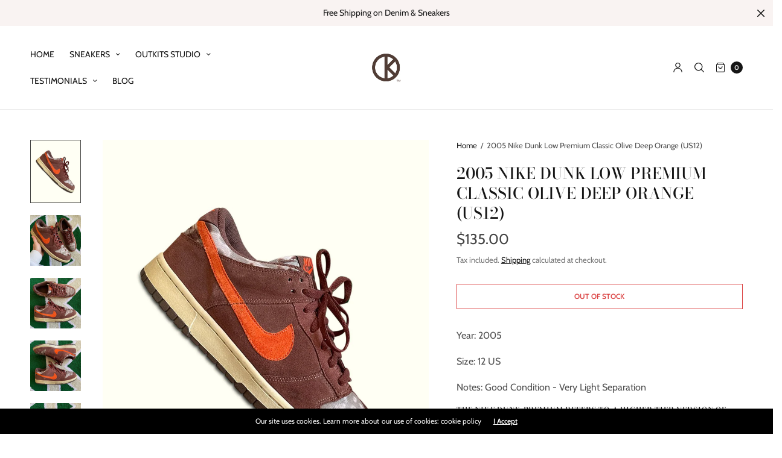

--- FILE ---
content_type: text/html; charset=utf-8
request_url: https://outkits.com/products/2005-nike-dunk-low-premium-classic-olive-deep-orange-us12
body_size: 47145
content:
<!doctype html><html class="no-js" lang="en" dir="ltr">
<head>
	<meta charset="utf-8">
	<meta http-equiv="X-UA-Compatible" content="IE=edge,chrome=1">
	<meta name="viewport" content="width=device-width, initial-scale=1, maximum-scale=5, viewport-fit=cover">
	<link rel="canonical" href="https://outkits.com/products/2005-nike-dunk-low-premium-classic-olive-deep-orange-us12">
	<link rel="preconnect" href="https://cdn.shopify.com" crossorigin>
	<link rel="preload" as="style" href="//outkits.com/cdn/shop/t/25/assets/app.css?v=26184022477218442491734289751">
<link rel="preload" as="script" href="//outkits.com/cdn/shop/t/25/assets/vendor.min.js?v=33481944222199837711734289753">
<link rel="preload" as="script" href="//outkits.com/cdn/shop/t/25/assets/header.min.js?v=172338102035729708031734289752">
<link rel="preload" as="script" href="//outkits.com/cdn/shop/t/25/assets/app.min.js?v=176938839107203747651734289751">
<link rel="preload" as="style" href="//outkits.com/cdn/shop/t/25/assets/productpage.css?v=36214709816197013061734289752">


<link rel="icon" type="image/png" href="//outkits.com/cdn/shop/files/brownlogon.png?crop=center&height=32&v=1675289832&width=32"><title>2005 Nike Dunk Low Premium Classic Olive Deep Orange (US12) &ndash; outkits.com</title>

	
	<meta name="description" content="Year: 2005 Size: 12 US Notes: Good Condition - Very Light Separation The Nike Dunk Premium refers to a higher-tier version of the iconic Nike Dunk sneakers. The &quot;Premium&quot; designation typically signifies an upgraded or elevated version of the standard Nike Dunk model. These premium versions often feature higher-quality ">
	
<link rel="preconnect" href="https://fonts.shopifycdn.com" crossorigin>

<meta property="og:site_name" content="outkits.com">
<meta property="og:url" content="https://outkits.com/products/2005-nike-dunk-low-premium-classic-olive-deep-orange-us12">
<meta property="og:title" content="2005 Nike Dunk Low Premium Classic Olive Deep Orange (US12)">
<meta property="og:type" content="product">
<meta property="og:description" content="Year: 2005 Size: 12 US Notes: Good Condition - Very Light Separation The Nike Dunk Premium refers to a higher-tier version of the iconic Nike Dunk sneakers. The &quot;Premium&quot; designation typically signifies an upgraded or elevated version of the standard Nike Dunk model. These premium versions often feature higher-quality "><meta property="og:image" content="http://outkits.com/cdn/shop/products/2005-nike-dunk-low-premium-classic-olive-deep-orange-us12-744552.jpg?v=1700778855">
  <meta property="og:image:secure_url" content="https://outkits.com/cdn/shop/products/2005-nike-dunk-low-premium-classic-olive-deep-orange-us12-744552.jpg?v=1700778855">
  <meta property="og:image:width" content="1080">
  <meta property="og:image:height" content="1350"><meta property="og:price:amount" content="135.00">
  <meta property="og:price:currency" content="USD"><meta name="twitter:card" content="summary_large_image">
<meta name="twitter:title" content="2005 Nike Dunk Low Premium Classic Olive Deep Orange (US12)">
<meta name="twitter:description" content="Year: 2005 Size: 12 US Notes: Good Condition - Very Light Separation The Nike Dunk Premium refers to a higher-tier version of the iconic Nike Dunk sneakers. The &quot;Premium&quot; designation typically signifies an upgraded or elevated version of the standard Nike Dunk model. These premium versions often feature higher-quality ">


	<link href="//outkits.com/cdn/shop/t/25/assets/app.css?v=26184022477218442491734289751" rel="stylesheet" type="text/css" media="all" />
	
	<style data-shopify>
	

	@font-face {
  font-family: Cabin;
  font-weight: 400;
  font-style: normal;
  font-display: swap;
  src: url("//outkits.com/cdn/fonts/cabin/cabin_n4.cefc6494a78f87584a6f312fea532919154f66fe.woff2") format("woff2"),
       url("//outkits.com/cdn/fonts/cabin/cabin_n4.8c16611b00f59d27f4b27ce4328dfe514ce77517.woff") format("woff");
}

@font-face {
  font-family: Cabin;
  font-weight: 500;
  font-style: normal;
  font-display: swap;
  src: url("//outkits.com/cdn/fonts/cabin/cabin_n5.0250ac238cfbbff14d3c16fcc89f227ca95d5c6f.woff2") format("woff2"),
       url("//outkits.com/cdn/fonts/cabin/cabin_n5.46470cf25a90d766aece73a31a42bfd8ef7a470b.woff") format("woff");
}

@font-face {
  font-family: Cabin;
  font-weight: 600;
  font-style: normal;
  font-display: swap;
  src: url("//outkits.com/cdn/fonts/cabin/cabin_n6.c6b1e64927bbec1c65aab7077888fb033480c4f7.woff2") format("woff2"),
       url("//outkits.com/cdn/fonts/cabin/cabin_n6.6c2e65d54c893ad9f1390da3b810b8e6cf976a4f.woff") format("woff");
}

@font-face {
  font-family: Cabin;
  font-weight: 400;
  font-style: italic;
  font-display: swap;
  src: url("//outkits.com/cdn/fonts/cabin/cabin_i4.d89c1b32b09ecbc46c12781fcf7b2085f17c0be9.woff2") format("woff2"),
       url("//outkits.com/cdn/fonts/cabin/cabin_i4.0a521b11d0b69adfc41e22a263eec7c02aecfe99.woff") format("woff");
}

@font-face {
  font-family: Cabin;
  font-weight: 600;
  font-style: italic;
  font-display: swap;
  src: url("//outkits.com/cdn/fonts/cabin/cabin_i6.f09e39e860dd73a664673caf87e5a0b93b584340.woff2") format("woff2"),
       url("//outkits.com/cdn/fonts/cabin/cabin_i6.5b37bf1fce036a7ee54dbf8fb86341d9c8883ee1.woff") format("woff");
}


		@font-face {
  font-family: "Bodoni Moda";
  font-weight: 500;
  font-style: normal;
  font-display: swap;
  src: url("//outkits.com/cdn/fonts/bodoni_moda/bodonimoda_n5.36d0da1db617c453fb46e8089790ab6dc72c2356.woff2") format("woff2"),
       url("//outkits.com/cdn/fonts/bodoni_moda/bodonimoda_n5.40f612bab009769f87511096f185d9228ad3baa3.woff") format("woff");
}

h1,h2,h3,h4,h5,h6,
	.h1,.h2,.h3,.h4,.h5,.h6,
	.h1-large, .h1-xlarge,
	.cart-product-link {
		font-style: normal;
		font-weight: 500;
		font-family: "Bodoni Moda", serif;
	}
	body,
	p {
		font-style: normal;
		font-weight: 400;
		font-family: Cabin, sans-serif;
	}
	:root {
		--announcement-height: 0px;
  	--header-height: 75px;

		--font-body-scale: 1.0;
		--font-body-medium-weight: 500;
    --font-body-bold-weight: 600;
		--font-heading-scale: 1.0;
		--font-button-scale: 1.0;

		--bg-drawer: rgba(234, 234, 234, 0.6);

		--color-text: #151515;
		--color-text-rgb: 21,21,21;
		--color-heading: #151515;
		--bg-body: #ffffff;
		--bg-body--darken: #f2f2f2;
		--bg-body-rgb: 255,255,255;

		--color-link: #151515;
		--color-link-hover: #666666;

		--color-border:  #eaeaea;
		--color-stars: #151515;
		--color-price: #444;
		--color-price-discounted: #6D6D6D;

		--cart-remove: #db4141;

		--button-solid-bg: #151515;
		--button-solid-bg-hover: #2f2f2f;
		--button-solid-text: #ffffff;
		--outline-button-color: #151515;

		--button-border-radius: 0px;
		--color-badge-preorder: #666666;

		--color-inventory-instock: #279A4B;
		--color-inventory-lowstock: #FB9E5B;

		--shopify-accelerated-checkout-button-block-size: 46px;
		--shopify-accelerated-checkout-inline-alignment: center;
		--shopify-accelerated-checkout-skeleton-animation-duration: 0.25s;
		--shopify-accelerated-checkout-button-border-radius: 0px;
	}

	.badge {
		color: #ffffff;
	}
	.badge.onsale {
		background-color: #647694;
	}
	.badge.out-of-stock {
		background-color: #8e8e8e;
	}
	
	.form-notification.error {
		background-color: #f34040;
	}
	.form-notification.error,
	.form-notification.error a {
		color: #ffffff;
	}
	.form-notification.success {
		background-color: #02b249;
	}
	.form-notification.success,
	.form-notification.success a {
		color: #151515;
	}
	.header:not(.fixed),
	.header.hover,
	.header:hover {
		background-color: #ffffff;
	}
	.header #cart-drawer-toggle .float_count {
		color: #ffffff;
	}
	.thb-full-menu .sub-menu,
	.mega-menu-promotion h6 {
		background-color: #ffffff;
	}
	.header.light-title:hover a,
	.header.light-title.hover a,
	.header:not(.light-title) a {
		color: #151515;
	}
	.header #cart-drawer-toggle .float_count {
		background: #151515;
	}
	.thb-full-menu>li a:before {
		border-color: #151515;
	}
	.header.light-title:hover a:hover,
	.header.light-title.hover a:hover,
	.header:not(.light-title) a:hover {
		color: #666666;
	}
	.header #cart-drawer-toggle svg {
		stroke: #151515;
	}
	.header #quick_profile svg,
	.header .search-modal__button svg {
		fill: #151515;
	}
	.mobile-toggle span {
		background: #151515;
	}
	.side-panel header {
		background-color: #eaeaea;
	}
	.side-panel header h6 {
		color: #151515;
	}
	.side-panel header svg {
		fill: #151515;
	}
	@media only screen and (max-width: 767px) {
		.section-margin {
			margin: 40px 0;
		}
		.thb-product-detail.product {
			margin-bottom: 40px;
		}
		.section-spacing {
			padding: 40px 0;
		}
	}
	@media only screen and (min-width: 768px) {
		.section-margin {
			margin: 80px 0;
		}
		.thb-product-detail:not(.section-no-bottom-margin) {
			margin-bottom: 80px !important;
		}
		.section-spacing {
			padding: 80px 0;
		}
	}
	.products .product h3 {
		font-size: 16px;
	}
	.thb-full-menu,
	.header .account-holder a {
		font-size: 14px;
	}.badge {
		border-radius: 0px;
	}.thb-product-detail .product-information .stock.out-of-stock {
		border-color: #db4141;
		color: #db4141;
	}



</style>


	<script src="//outkits.com/cdn/shop/t/25/assets/vendor.min.js?v=33481944222199837711734289753" type="text/javascript"></script>
	<script>
		window.theme = window.theme || {};
		theme = {
			variantStrings: {
				addToCart: `Add to cart`,
        soldOut: `Sold out`,
        unavailable: `Unavailable`,
        preOrder: `Pre-order`,
			},
			strings: {
				requiresTerms: `You must agree with the terms and conditions of sales to check out`,
				addToCart: `Add to cart`,
				addingToCart: `Adding to cart`,
				shippingEstimatorNoResults: `Sorry, we do not ship to your address.`,
				shippingEstimatorOneResult: `There is one shipping rate for your address:`,
				shippingEstimatorMultipleResults: `There are several shipping rates for your address:`,
				shippingEstimatorError: `One or more error occurred while retrieving shipping rates:`
			},
			settings: {
				money_with_currency_format:"${{amount}}",
				cart_drawer:true},
			routes: {
				root_url: '/',
				search_url: '/search',
				predictive_search_url: '/search/suggest',
				cart_url: '/cart',
				cart_add_url: '/cart/add',
				cart_change_url: '/cart/change',
				cart_update_url: '/cart/update',
			}
		};
	</script>
	<script>window.performance && window.performance.mark && window.performance.mark('shopify.content_for_header.start');</script><meta id="shopify-digital-wallet" name="shopify-digital-wallet" content="/50322243783/digital_wallets/dialog">
<meta name="shopify-checkout-api-token" content="46b0a677bfc3f24b5aed8faa1d89e138">
<meta id="in-context-paypal-metadata" data-shop-id="50322243783" data-venmo-supported="false" data-environment="production" data-locale="en_US" data-paypal-v4="true" data-currency="USD">
<link rel="alternate" type="application/json+oembed" href="https://outkits.com/products/2005-nike-dunk-low-premium-classic-olive-deep-orange-us12.oembed">
<script async="async" src="/checkouts/internal/preloads.js?locale=en-US"></script>
<link rel="preconnect" href="https://shop.app" crossorigin="anonymous">
<script async="async" src="https://shop.app/checkouts/internal/preloads.js?locale=en-US&shop_id=50322243783" crossorigin="anonymous"></script>
<script id="apple-pay-shop-capabilities" type="application/json">{"shopId":50322243783,"countryCode":"US","currencyCode":"USD","merchantCapabilities":["supports3DS"],"merchantId":"gid:\/\/shopify\/Shop\/50322243783","merchantName":"outkits.com","requiredBillingContactFields":["postalAddress","email"],"requiredShippingContactFields":["postalAddress","email"],"shippingType":"shipping","supportedNetworks":["visa","masterCard","amex","discover","elo","jcb"],"total":{"type":"pending","label":"outkits.com","amount":"1.00"},"shopifyPaymentsEnabled":true,"supportsSubscriptions":true}</script>
<script id="shopify-features" type="application/json">{"accessToken":"46b0a677bfc3f24b5aed8faa1d89e138","betas":["rich-media-storefront-analytics"],"domain":"outkits.com","predictiveSearch":true,"shopId":50322243783,"locale":"en"}</script>
<script>var Shopify = Shopify || {};
Shopify.shop = "outkits-com.myshopify.com";
Shopify.locale = "en";
Shopify.currency = {"active":"USD","rate":"1.0"};
Shopify.country = "US";
Shopify.theme = {"name":"Updated copy of North","id":141050380487,"schema_name":"North","schema_version":"5.1.0","theme_store_id":1460,"role":"main"};
Shopify.theme.handle = "null";
Shopify.theme.style = {"id":null,"handle":null};
Shopify.cdnHost = "outkits.com/cdn";
Shopify.routes = Shopify.routes || {};
Shopify.routes.root = "/";</script>
<script type="module">!function(o){(o.Shopify=o.Shopify||{}).modules=!0}(window);</script>
<script>!function(o){function n(){var o=[];function n(){o.push(Array.prototype.slice.apply(arguments))}return n.q=o,n}var t=o.Shopify=o.Shopify||{};t.loadFeatures=n(),t.autoloadFeatures=n()}(window);</script>
<script>
  window.ShopifyPay = window.ShopifyPay || {};
  window.ShopifyPay.apiHost = "shop.app\/pay";
  window.ShopifyPay.redirectState = null;
</script>
<script id="shop-js-analytics" type="application/json">{"pageType":"product"}</script>
<script defer="defer" async type="module" src="//outkits.com/cdn/shopifycloud/shop-js/modules/v2/client.init-shop-cart-sync_BT-GjEfc.en.esm.js"></script>
<script defer="defer" async type="module" src="//outkits.com/cdn/shopifycloud/shop-js/modules/v2/chunk.common_D58fp_Oc.esm.js"></script>
<script defer="defer" async type="module" src="//outkits.com/cdn/shopifycloud/shop-js/modules/v2/chunk.modal_xMitdFEc.esm.js"></script>
<script type="module">
  await import("//outkits.com/cdn/shopifycloud/shop-js/modules/v2/client.init-shop-cart-sync_BT-GjEfc.en.esm.js");
await import("//outkits.com/cdn/shopifycloud/shop-js/modules/v2/chunk.common_D58fp_Oc.esm.js");
await import("//outkits.com/cdn/shopifycloud/shop-js/modules/v2/chunk.modal_xMitdFEc.esm.js");

  window.Shopify.SignInWithShop?.initShopCartSync?.({"fedCMEnabled":true,"windoidEnabled":true});

</script>
<script>
  window.Shopify = window.Shopify || {};
  if (!window.Shopify.featureAssets) window.Shopify.featureAssets = {};
  window.Shopify.featureAssets['shop-js'] = {"shop-cart-sync":["modules/v2/client.shop-cart-sync_DZOKe7Ll.en.esm.js","modules/v2/chunk.common_D58fp_Oc.esm.js","modules/v2/chunk.modal_xMitdFEc.esm.js"],"init-fed-cm":["modules/v2/client.init-fed-cm_B6oLuCjv.en.esm.js","modules/v2/chunk.common_D58fp_Oc.esm.js","modules/v2/chunk.modal_xMitdFEc.esm.js"],"shop-cash-offers":["modules/v2/client.shop-cash-offers_D2sdYoxE.en.esm.js","modules/v2/chunk.common_D58fp_Oc.esm.js","modules/v2/chunk.modal_xMitdFEc.esm.js"],"shop-login-button":["modules/v2/client.shop-login-button_QeVjl5Y3.en.esm.js","modules/v2/chunk.common_D58fp_Oc.esm.js","modules/v2/chunk.modal_xMitdFEc.esm.js"],"pay-button":["modules/v2/client.pay-button_DXTOsIq6.en.esm.js","modules/v2/chunk.common_D58fp_Oc.esm.js","modules/v2/chunk.modal_xMitdFEc.esm.js"],"shop-button":["modules/v2/client.shop-button_DQZHx9pm.en.esm.js","modules/v2/chunk.common_D58fp_Oc.esm.js","modules/v2/chunk.modal_xMitdFEc.esm.js"],"avatar":["modules/v2/client.avatar_BTnouDA3.en.esm.js"],"init-windoid":["modules/v2/client.init-windoid_CR1B-cfM.en.esm.js","modules/v2/chunk.common_D58fp_Oc.esm.js","modules/v2/chunk.modal_xMitdFEc.esm.js"],"init-shop-for-new-customer-accounts":["modules/v2/client.init-shop-for-new-customer-accounts_C_vY_xzh.en.esm.js","modules/v2/client.shop-login-button_QeVjl5Y3.en.esm.js","modules/v2/chunk.common_D58fp_Oc.esm.js","modules/v2/chunk.modal_xMitdFEc.esm.js"],"init-shop-email-lookup-coordinator":["modules/v2/client.init-shop-email-lookup-coordinator_BI7n9ZSv.en.esm.js","modules/v2/chunk.common_D58fp_Oc.esm.js","modules/v2/chunk.modal_xMitdFEc.esm.js"],"init-shop-cart-sync":["modules/v2/client.init-shop-cart-sync_BT-GjEfc.en.esm.js","modules/v2/chunk.common_D58fp_Oc.esm.js","modules/v2/chunk.modal_xMitdFEc.esm.js"],"shop-toast-manager":["modules/v2/client.shop-toast-manager_DiYdP3xc.en.esm.js","modules/v2/chunk.common_D58fp_Oc.esm.js","modules/v2/chunk.modal_xMitdFEc.esm.js"],"init-customer-accounts":["modules/v2/client.init-customer-accounts_D9ZNqS-Q.en.esm.js","modules/v2/client.shop-login-button_QeVjl5Y3.en.esm.js","modules/v2/chunk.common_D58fp_Oc.esm.js","modules/v2/chunk.modal_xMitdFEc.esm.js"],"init-customer-accounts-sign-up":["modules/v2/client.init-customer-accounts-sign-up_iGw4briv.en.esm.js","modules/v2/client.shop-login-button_QeVjl5Y3.en.esm.js","modules/v2/chunk.common_D58fp_Oc.esm.js","modules/v2/chunk.modal_xMitdFEc.esm.js"],"shop-follow-button":["modules/v2/client.shop-follow-button_CqMgW2wH.en.esm.js","modules/v2/chunk.common_D58fp_Oc.esm.js","modules/v2/chunk.modal_xMitdFEc.esm.js"],"checkout-modal":["modules/v2/client.checkout-modal_xHeaAweL.en.esm.js","modules/v2/chunk.common_D58fp_Oc.esm.js","modules/v2/chunk.modal_xMitdFEc.esm.js"],"shop-login":["modules/v2/client.shop-login_D91U-Q7h.en.esm.js","modules/v2/chunk.common_D58fp_Oc.esm.js","modules/v2/chunk.modal_xMitdFEc.esm.js"],"lead-capture":["modules/v2/client.lead-capture_BJmE1dJe.en.esm.js","modules/v2/chunk.common_D58fp_Oc.esm.js","modules/v2/chunk.modal_xMitdFEc.esm.js"],"payment-terms":["modules/v2/client.payment-terms_Ci9AEqFq.en.esm.js","modules/v2/chunk.common_D58fp_Oc.esm.js","modules/v2/chunk.modal_xMitdFEc.esm.js"]};
</script>
<script>(function() {
  var isLoaded = false;
  function asyncLoad() {
    if (isLoaded) return;
    isLoaded = true;
    var urls = ["https:\/\/cdncozyantitheft.addons.business\/js\/script_tags\/outkits-com\/kndTOBnvhIz4TRr9ELSbLu15KrrUHMIU.js?shop=outkits-com.myshopify.com","https:\/\/cdn.shopify.com\/s\/files\/1\/0503\/2224\/3783\/t\/17\/assets\/pop_50322243783.js?v=1677450743\u0026shop=outkits-com.myshopify.com","https:\/\/script.pop-convert.com\/new-micro\/production.pc.min.js?unique_id=outkits-com.myshopify.com\u0026shop=outkits-com.myshopify.com","https:\/\/cdn.s3.pop-convert.com\/pcjs.production.min.js?unique_id=outkits-com.myshopify.com\u0026shop=outkits-com.myshopify.com"];
    for (var i = 0; i < urls.length; i++) {
      var s = document.createElement('script');
      s.type = 'text/javascript';
      s.async = true;
      s.src = urls[i];
      var x = document.getElementsByTagName('script')[0];
      x.parentNode.insertBefore(s, x);
    }
  };
  if(window.attachEvent) {
    window.attachEvent('onload', asyncLoad);
  } else {
    window.addEventListener('load', asyncLoad, false);
  }
})();</script>
<script id="__st">var __st={"a":50322243783,"offset":-25200,"reqid":"ef5b534b-f617-4fe0-a205-ed3c59c4d27d-1769361265","pageurl":"outkits.com\/products\/2005-nike-dunk-low-premium-classic-olive-deep-orange-us12","u":"7268b6b84239","p":"product","rtyp":"product","rid":7821351813319};</script>
<script>window.ShopifyPaypalV4VisibilityTracking = true;</script>
<script id="captcha-bootstrap">!function(){'use strict';const t='contact',e='account',n='new_comment',o=[[t,t],['blogs',n],['comments',n],[t,'customer']],c=[[e,'customer_login'],[e,'guest_login'],[e,'recover_customer_password'],[e,'create_customer']],r=t=>t.map((([t,e])=>`form[action*='/${t}']:not([data-nocaptcha='true']) input[name='form_type'][value='${e}']`)).join(','),a=t=>()=>t?[...document.querySelectorAll(t)].map((t=>t.form)):[];function s(){const t=[...o],e=r(t);return a(e)}const i='password',u='form_key',d=['recaptcha-v3-token','g-recaptcha-response','h-captcha-response',i],f=()=>{try{return window.sessionStorage}catch{return}},m='__shopify_v',_=t=>t.elements[u];function p(t,e,n=!1){try{const o=window.sessionStorage,c=JSON.parse(o.getItem(e)),{data:r}=function(t){const{data:e,action:n}=t;return t[m]||n?{data:e,action:n}:{data:t,action:n}}(c);for(const[e,n]of Object.entries(r))t.elements[e]&&(t.elements[e].value=n);n&&o.removeItem(e)}catch(o){console.error('form repopulation failed',{error:o})}}const l='form_type',E='cptcha';function T(t){t.dataset[E]=!0}const w=window,h=w.document,L='Shopify',v='ce_forms',y='captcha';let A=!1;((t,e)=>{const n=(g='f06e6c50-85a8-45c8-87d0-21a2b65856fe',I='https://cdn.shopify.com/shopifycloud/storefront-forms-hcaptcha/ce_storefront_forms_captcha_hcaptcha.v1.5.2.iife.js',D={infoText:'Protected by hCaptcha',privacyText:'Privacy',termsText:'Terms'},(t,e,n)=>{const o=w[L][v],c=o.bindForm;if(c)return c(t,g,e,D).then(n);var r;o.q.push([[t,g,e,D],n]),r=I,A||(h.body.append(Object.assign(h.createElement('script'),{id:'captcha-provider',async:!0,src:r})),A=!0)});var g,I,D;w[L]=w[L]||{},w[L][v]=w[L][v]||{},w[L][v].q=[],w[L][y]=w[L][y]||{},w[L][y].protect=function(t,e){n(t,void 0,e),T(t)},Object.freeze(w[L][y]),function(t,e,n,w,h,L){const[v,y,A,g]=function(t,e,n){const i=e?o:[],u=t?c:[],d=[...i,...u],f=r(d),m=r(i),_=r(d.filter((([t,e])=>n.includes(e))));return[a(f),a(m),a(_),s()]}(w,h,L),I=t=>{const e=t.target;return e instanceof HTMLFormElement?e:e&&e.form},D=t=>v().includes(t);t.addEventListener('submit',(t=>{const e=I(t);if(!e)return;const n=D(e)&&!e.dataset.hcaptchaBound&&!e.dataset.recaptchaBound,o=_(e),c=g().includes(e)&&(!o||!o.value);(n||c)&&t.preventDefault(),c&&!n&&(function(t){try{if(!f())return;!function(t){const e=f();if(!e)return;const n=_(t);if(!n)return;const o=n.value;o&&e.removeItem(o)}(t);const e=Array.from(Array(32),(()=>Math.random().toString(36)[2])).join('');!function(t,e){_(t)||t.append(Object.assign(document.createElement('input'),{type:'hidden',name:u})),t.elements[u].value=e}(t,e),function(t,e){const n=f();if(!n)return;const o=[...t.querySelectorAll(`input[type='${i}']`)].map((({name:t})=>t)),c=[...d,...o],r={};for(const[a,s]of new FormData(t).entries())c.includes(a)||(r[a]=s);n.setItem(e,JSON.stringify({[m]:1,action:t.action,data:r}))}(t,e)}catch(e){console.error('failed to persist form',e)}}(e),e.submit())}));const S=(t,e)=>{t&&!t.dataset[E]&&(n(t,e.some((e=>e===t))),T(t))};for(const o of['focusin','change'])t.addEventListener(o,(t=>{const e=I(t);D(e)&&S(e,y())}));const B=e.get('form_key'),M=e.get(l),P=B&&M;t.addEventListener('DOMContentLoaded',(()=>{const t=y();if(P)for(const e of t)e.elements[l].value===M&&p(e,B);[...new Set([...A(),...v().filter((t=>'true'===t.dataset.shopifyCaptcha))])].forEach((e=>S(e,t)))}))}(h,new URLSearchParams(w.location.search),n,t,e,['guest_login'])})(!0,!1)}();</script>
<script integrity="sha256-4kQ18oKyAcykRKYeNunJcIwy7WH5gtpwJnB7kiuLZ1E=" data-source-attribution="shopify.loadfeatures" defer="defer" src="//outkits.com/cdn/shopifycloud/storefront/assets/storefront/load_feature-a0a9edcb.js" crossorigin="anonymous"></script>
<script crossorigin="anonymous" defer="defer" src="//outkits.com/cdn/shopifycloud/storefront/assets/shopify_pay/storefront-65b4c6d7.js?v=20250812"></script>
<script data-source-attribution="shopify.dynamic_checkout.dynamic.init">var Shopify=Shopify||{};Shopify.PaymentButton=Shopify.PaymentButton||{isStorefrontPortableWallets:!0,init:function(){window.Shopify.PaymentButton.init=function(){};var t=document.createElement("script");t.src="https://outkits.com/cdn/shopifycloud/portable-wallets/latest/portable-wallets.en.js",t.type="module",document.head.appendChild(t)}};
</script>
<script data-source-attribution="shopify.dynamic_checkout.buyer_consent">
  function portableWalletsHideBuyerConsent(e){var t=document.getElementById("shopify-buyer-consent"),n=document.getElementById("shopify-subscription-policy-button");t&&n&&(t.classList.add("hidden"),t.setAttribute("aria-hidden","true"),n.removeEventListener("click",e))}function portableWalletsShowBuyerConsent(e){var t=document.getElementById("shopify-buyer-consent"),n=document.getElementById("shopify-subscription-policy-button");t&&n&&(t.classList.remove("hidden"),t.removeAttribute("aria-hidden"),n.addEventListener("click",e))}window.Shopify?.PaymentButton&&(window.Shopify.PaymentButton.hideBuyerConsent=portableWalletsHideBuyerConsent,window.Shopify.PaymentButton.showBuyerConsent=portableWalletsShowBuyerConsent);
</script>
<script data-source-attribution="shopify.dynamic_checkout.cart.bootstrap">document.addEventListener("DOMContentLoaded",(function(){function t(){return document.querySelector("shopify-accelerated-checkout-cart, shopify-accelerated-checkout")}if(t())Shopify.PaymentButton.init();else{new MutationObserver((function(e,n){t()&&(Shopify.PaymentButton.init(),n.disconnect())})).observe(document.body,{childList:!0,subtree:!0})}}));
</script>
<link id="shopify-accelerated-checkout-styles" rel="stylesheet" media="screen" href="https://outkits.com/cdn/shopifycloud/portable-wallets/latest/accelerated-checkout-backwards-compat.css" crossorigin="anonymous">
<style id="shopify-accelerated-checkout-cart">
        #shopify-buyer-consent {
  margin-top: 1em;
  display: inline-block;
  width: 100%;
}

#shopify-buyer-consent.hidden {
  display: none;
}

#shopify-subscription-policy-button {
  background: none;
  border: none;
  padding: 0;
  text-decoration: underline;
  font-size: inherit;
  cursor: pointer;
}

#shopify-subscription-policy-button::before {
  box-shadow: none;
}

      </style>

<script>window.performance && window.performance.mark && window.performance.mark('shopify.content_for_header.end');</script> <!-- Header hook for plugins -->

	<script>document.documentElement.className = document.documentElement.className.replace('no-js', 'js');</script>
	
<script type="text/javascript">
  window.Pop = window.Pop || {};
  window.Pop.common = window.Pop.common || {};
  window.Pop.common.shop = {
    permanent_domain: 'outkits-com.myshopify.com',
    currency: "USD",
    money_format: "${{amount}}",
    id: 50322243783
  };
  

  window.Pop.common.template = 'product';
  window.Pop.common.cart = {};
  window.Pop.common.vapid_public_key = "BJuXCmrtTK335SuczdNVYrGVtP_WXn4jImChm49st7K7z7e8gxSZUKk4DhUpk8j2Xpiw5G4-ylNbMKLlKkUEU98=";
  window.Pop.global_config = {"asset_urls":{"loy":{},"rev":{},"pu":{"init_js":null},"widgets":{"init_js":"https:\/\/cdn.shopify.com\/s\/files\/1\/0194\/1736\/6592\/t\/1\/assets\/ba_widget_init.js?v=1728041536","modal_js":"https:\/\/cdn.shopify.com\/s\/files\/1\/0194\/1736\/6592\/t\/1\/assets\/ba_widget_modal.js?v=1728041538","modal_css":"https:\/\/cdn.shopify.com\/s\/files\/1\/0194\/1736\/6592\/t\/1\/assets\/ba_widget_modal.css?v=1654723622"},"forms":{},"global":{"helper_js":"https:\/\/cdn.shopify.com\/s\/files\/1\/0194\/1736\/6592\/t\/1\/assets\/ba_pop_tracking.js?v=1704919189"}},"proxy_paths":{"pop":"\/apps\/ba-pop","app_metrics":"\/apps\/ba-pop\/app_metrics","push_subscription":"\/apps\/ba-pop\/push"},"aat":["pop"],"pv":false,"sts":false,"bam":true,"batc":true,"base_money_format":"${{amount}}","online_store_version":2,"loy_js_api_enabled":false,"shop":{"id":50322243783,"name":"outkits.com","domain":"outkits.com"}};
  window.Pop.widgets_config = {"id":71786,"active":false,"frequency_limit_amount":3,"frequency_limit_time_unit":"days","background_image":{"position":"background","widget_background_preview_url":"https:\/\/activestorage-public.s3.us-west-2.amazonaws.com\/54sdog4bn548cegavpe00531nokn"},"initial_state":{"body":" Sign up for more special offers, codes, and exclusive access.  ","title":"FREE SHIPPING SNEAKERS \u0026 DENIM","cta_text":"SPECIAL OFFERS","show_email":"true","action_text":"Saving...","footer_text":"You are signing up to receive communication via email and can unsubscribe at any time.","dismiss_text":"No thanks","email_placeholder":"Email Address","phone_placeholder":"Phone Number"},"success_state":{"body":"Automatically applied to your order! Stay tuned for more special offers, codes, and exclusive access.","title":"Free Shipping ","cta_text":"Continue shopping","cta_action":"dismiss","redirect_url":"","open_url_new_tab":"false"},"closed_state":{"action":"close_widget","font_size":"20","action_text":"GET 10% OFF","display_offset":"300","display_position":"left"},"error_state":{"submit_error":"Sorry, please try again later","invalid_email":"Please enter valid email address!","error_subscribing":"Error subscribing, try again later","already_registered":"You have already registered","invalid_phone_number":"Please enter valid phone number!"},"trigger":{"action":"on_timer","delay_in_seconds":"15"},"colors":{"link_color":"#4FC3F7","sticky_bar_bg":"#C62828","cta_font_color":"#ffffff","body_font_color":"#3e2723","sticky_bar_text":"#fff","background_color":"#fffff5","error_text_color":"#ff2626","title_font_color":"#3e2723","footer_font_color":"#263238","dismiss_font_color":"#000000","cta_background_color":"#1976d2","sticky_coupon_bar_bg":"#5d4037","error_text_background":"","sticky_coupon_bar_text":"#ffffff"},"sticky_coupon_bar":{"enabled":"false","message":"Don't forget to use your code"},"display_style":{"font":"Tahoma","size":"regular","align":"center"},"dismissable":true,"has_background":true,"opt_in_channels":["email"],"rules":[],"widget_css":".powered_by_rivo{\n  display: block;\n}\n.ba_widget_main_design {\n  background: #fffff5;\n}\n.ba_widget_content{text-align: center}\n.ba_widget_parent{\n  font-family: Tahoma;\n}\n.ba_widget_parent.background{\n  background-image: url(\"https:\/\/d15d3imw3mjndz.cloudfront.net\/54sdog4bn548cegavpe00531nokn\");\n}\n.ba_widget_left_content{\n}\n.ba_widget_right_content{\n}\n#ba_widget_cta_button:disabled{\n  background: #1976d2cc;\n}\n#ba_widget_cta_button{\n  background: #1976d2;\n  color: #ffffff;\n}\n#ba_widget_cta_button:after {\n  background: #1976d2e0;\n}\n.ba_initial_state_title, .ba_success_state_title{\n  color: #3e2723;\n}\n.ba_initial_state_body, .ba_success_state_body{\n  color: #3e2723;\n}\n.ba_initial_state_dismiss_text{\n  color: #000000;\n}\n.ba_initial_state_footer_text, .ba_initial_state_sms_agreement{\n  color: #263238;\n}\n.ba_widget_error{\n  color: #ff2626;\n  background: ;\n}\n.ba_link_color{\n  color: #4FC3F7;\n}\n","custom_css":null,"logo":null};
</script>


<script type="text/javascript">
  

  (function() {
    //Global snippet for Email Popups
    //this is updated automatically - do not edit manually.
    document.addEventListener('DOMContentLoaded', function() {
      function loadScript(src, defer, done) {
        var js = document.createElement('script');
        js.src = src;
        js.defer = defer;
        js.onload = function(){done();};
        js.onerror = function(){
          done(new Error('Failed to load script ' + src));
        };
        document.head.appendChild(js);
      }

      function browserSupportsAllFeatures() {
        return window.Promise && window.fetch && window.Symbol;
      }

      if (browserSupportsAllFeatures()) {
        main();
      } else {
        loadScript('https://cdnjs.cloudflare.com/polyfill/v3/polyfill.min.js?features=Promise,fetch', true, main);
      }

      function loadAppScripts(){
        const popAppEmbedEnabled = document.getElementById("pop-app-embed-init");

        if (window.Pop.global_config.aat.includes("pop") && !popAppEmbedEnabled){
          loadScript(window.Pop.global_config.asset_urls.widgets.init_js, true, function(){});
        }
      }

      function main(err) {
        loadScript(window.Pop.global_config.asset_urls.global.helper_js, false, loadAppScripts);
      }
    });
  })();
</script>

<!-- BEGIN app block: shopify://apps/judge-me-reviews/blocks/judgeme_core/61ccd3b1-a9f2-4160-9fe9-4fec8413e5d8 --><!-- Start of Judge.me Core -->






<link rel="dns-prefetch" href="https://cdnwidget.judge.me">
<link rel="dns-prefetch" href="https://cdn.judge.me">
<link rel="dns-prefetch" href="https://cdn1.judge.me">
<link rel="dns-prefetch" href="https://api.judge.me">

<script data-cfasync='false' class='jdgm-settings-script'>window.jdgmSettings={"pagination":5,"disable_web_reviews":true,"badge_no_review_text":"No reviews","badge_n_reviews_text":"{{ n }} review/reviews","hide_badge_preview_if_no_reviews":true,"badge_hide_text":false,"enforce_center_preview_badge":false,"widget_title":"Our DBL Knee Reviews","widget_open_form_text":"Write a review","widget_close_form_text":"Cancel review","widget_refresh_page_text":"Refresh page","widget_summary_text":"Based on {{ number_of_reviews }} review/reviews","widget_no_review_text":"Be the first to write a review","widget_name_field_text":"Display name","widget_verified_name_field_text":"Verified Name (public)","widget_name_placeholder_text":"Display name","widget_required_field_error_text":"This field is required.","widget_email_field_text":"Email address","widget_verified_email_field_text":"Verified Email (private, can not be edited)","widget_email_placeholder_text":"Your email address","widget_email_field_error_text":"Please enter a valid email address.","widget_rating_field_text":"Rating","widget_review_title_field_text":"Review Title","widget_review_title_placeholder_text":"Give your review a title","widget_review_body_field_text":"Review content","widget_review_body_placeholder_text":"Start writing here...","widget_pictures_field_text":"Picture/Video (optional)","widget_submit_review_text":"Submit Review","widget_submit_verified_review_text":"Submit Verified Review","widget_submit_success_msg_with_auto_publish":"Thank you! Please refresh the page in a few moments to see your review. You can remove or edit your review by logging into \u003ca href='https://judge.me/login' target='_blank' rel='nofollow noopener'\u003eJudge.me\u003c/a\u003e","widget_submit_success_msg_no_auto_publish":"Thank you! Your review will be published as soon as it is approved by the shop admin. You can remove or edit your review by logging into \u003ca href='https://judge.me/login' target='_blank' rel='nofollow noopener'\u003eJudge.me\u003c/a\u003e","widget_show_default_reviews_out_of_total_text":"Showing {{ n_reviews_shown }} out of {{ n_reviews }} reviews.","widget_show_all_link_text":"Show all","widget_show_less_link_text":"Show less","widget_author_said_text":"{{ reviewer_name }} said:","widget_days_text":"{{ n }} days ago","widget_weeks_text":"{{ n }} week/weeks ago","widget_months_text":"{{ n }} month/months ago","widget_years_text":"{{ n }} year/years ago","widget_yesterday_text":"Yesterday","widget_today_text":"Today","widget_replied_text":"\u003e\u003e {{ shop_name }} replied:","widget_read_more_text":"Read more","widget_reviewer_name_as_initial":"last_initial","widget_rating_filter_color":"#fbcd0a","widget_rating_filter_see_all_text":"See all reviews","widget_sorting_most_recent_text":"Most Recent","widget_sorting_highest_rating_text":"Highest Rating","widget_sorting_lowest_rating_text":"Lowest Rating","widget_sorting_with_pictures_text":"Only Pictures","widget_sorting_most_helpful_text":"Most Helpful","widget_open_question_form_text":"Ask a question","widget_reviews_subtab_text":"Reviews","widget_questions_subtab_text":"Questions","widget_question_label_text":"Question","widget_answer_label_text":"Answer","widget_question_placeholder_text":"Write your question here","widget_submit_question_text":"Submit Question","widget_question_submit_success_text":"Thank you for your question! We will notify you once it gets answered.","verified_badge_text":"Verified","verified_badge_bg_color":"","verified_badge_text_color":"","verified_badge_placement":"left-of-reviewer-name","widget_review_max_height":"","widget_hide_border":false,"widget_social_share":false,"widget_thumb":false,"widget_review_location_show":false,"widget_location_format":"","all_reviews_include_out_of_store_products":true,"all_reviews_out_of_store_text":"(out of store)","all_reviews_pagination":100,"all_reviews_product_name_prefix_text":"about","enable_review_pictures":true,"enable_question_anwser":false,"widget_theme":"align","review_date_format":"mm/dd/yyyy","default_sort_method":"highest-rating","widget_product_reviews_subtab_text":"Product Reviews","widget_shop_reviews_subtab_text":"Shop Reviews","widget_other_products_reviews_text":"Reviews for other products","widget_store_reviews_subtab_text":"Store reviews","widget_no_store_reviews_text":"This store hasn't received any reviews yet","widget_web_restriction_product_reviews_text":"This product hasn't received any reviews yet","widget_no_items_text":"No items found","widget_show_more_text":"Show more","widget_write_a_store_review_text":"Write a Store Review","widget_other_languages_heading":"Reviews in Other Languages","widget_translate_review_text":"Translate review to {{ language }}","widget_translating_review_text":"Translating...","widget_show_original_translation_text":"Show original ({{ language }})","widget_translate_review_failed_text":"Review couldn't be translated.","widget_translate_review_retry_text":"Retry","widget_translate_review_try_again_later_text":"Try again later","show_product_url_for_grouped_product":false,"widget_sorting_pictures_first_text":"Pictures First","show_pictures_on_all_rev_page_mobile":true,"show_pictures_on_all_rev_page_desktop":false,"floating_tab_hide_mobile_install_preference":false,"floating_tab_button_name":"★ Reviews","floating_tab_title":"Let customers speak for us","floating_tab_button_color":"","floating_tab_button_background_color":"","floating_tab_url":"","floating_tab_url_enabled":false,"floating_tab_tab_style":"text","all_reviews_text_badge_text":"Customers rate us {{ shop.metafields.judgeme.all_reviews_rating | round: 1 }}/5 based on {{ shop.metafields.judgeme.all_reviews_count }} reviews.","all_reviews_text_badge_text_branded_style":"{{ shop.metafields.judgeme.all_reviews_rating | round: 1 }} out of 5 stars based on {{ shop.metafields.judgeme.all_reviews_count }} reviews","is_all_reviews_text_badge_a_link":false,"show_stars_for_all_reviews_text_badge":false,"all_reviews_text_badge_url":"","all_reviews_text_style":"branded","all_reviews_text_color_style":"judgeme_brand_color","all_reviews_text_color":"#108474","all_reviews_text_show_jm_brand":true,"featured_carousel_show_header":false,"featured_carousel_title":"Hundreds of Pairs Sold","testimonials_carousel_title":"Customers are saying","videos_carousel_title":"Real customer stories","cards_carousel_title":"Customers are saying","featured_carousel_count_text":"from {{ 100 }} reviews","featured_carousel_add_link_to_all_reviews_page":true,"featured_carousel_url":"/pages/all-testimonials","featured_carousel_show_images":true,"featured_carousel_autoslide_interval":4,"featured_carousel_arrows_on_the_sides":false,"featured_carousel_height":250,"featured_carousel_width":80,"featured_carousel_image_size":0,"featured_carousel_image_height":250,"featured_carousel_arrow_color":"#eeeeee","verified_count_badge_style":"branded","verified_count_badge_orientation":"horizontal","verified_count_badge_color_style":"judgeme_brand_color","verified_count_badge_color":"#108474","is_verified_count_badge_a_link":false,"verified_count_badge_url":"","verified_count_badge_show_jm_brand":true,"widget_rating_preset_default":5,"widget_first_sub_tab":"product-reviews","widget_show_histogram":true,"widget_histogram_use_custom_color":false,"widget_pagination_use_custom_color":false,"widget_star_use_custom_color":false,"widget_verified_badge_use_custom_color":false,"widget_write_review_use_custom_color":false,"picture_reminder_submit_button":"Upload Pictures","enable_review_videos":false,"mute_video_by_default":false,"widget_sorting_videos_first_text":"Videos First","widget_review_pending_text":"Pending","featured_carousel_items_for_large_screen":3,"social_share_options_order":"Facebook,Twitter","remove_microdata_snippet":true,"disable_json_ld":false,"enable_json_ld_products":false,"preview_badge_show_question_text":false,"preview_badge_no_question_text":"No questions","preview_badge_n_question_text":"{{ number_of_questions }} question/questions","qa_badge_show_icon":false,"qa_badge_position":"same-row","remove_judgeme_branding":false,"widget_add_search_bar":false,"widget_search_bar_placeholder":"Search","widget_sorting_verified_only_text":"Verified only","featured_carousel_theme":"gallery","featured_carousel_show_rating":true,"featured_carousel_show_title":true,"featured_carousel_show_body":true,"featured_carousel_show_date":false,"featured_carousel_show_reviewer":true,"featured_carousel_show_product":true,"featured_carousel_header_background_color":"#108474","featured_carousel_header_text_color":"#ffffff","featured_carousel_name_product_separator":"reviewed","featured_carousel_full_star_background":"#108474","featured_carousel_empty_star_background":"#dadada","featured_carousel_vertical_theme_background":"#f9fafb","featured_carousel_verified_badge_enable":true,"featured_carousel_verified_badge_color":"#108474","featured_carousel_border_style":"round","featured_carousel_review_line_length_limit":3,"featured_carousel_more_reviews_button_text":"READ ALL REVIEWS","featured_carousel_view_product_button_text":"View product","all_reviews_page_load_reviews_on":"button_click","all_reviews_page_load_more_text":"Load More Reviews","disable_fb_tab_reviews":false,"enable_ajax_cdn_cache":false,"widget_advanced_speed_features":5,"widget_public_name_text":"displayed publicly like","default_reviewer_name":"John Smith","default_reviewer_name_has_non_latin":true,"widget_reviewer_anonymous":"Anonymous","medals_widget_title":"Judge.me Review Medals","medals_widget_background_color":"#f9fafb","medals_widget_position":"footer_all_pages","medals_widget_border_color":"#f9fafb","medals_widget_verified_text_position":"left","medals_widget_use_monochromatic_version":false,"medals_widget_elements_color":"#108474","show_reviewer_avatar":true,"widget_invalid_yt_video_url_error_text":"Not a YouTube video URL","widget_max_length_field_error_text":"Please enter no more than {0} characters.","widget_show_country_flag":false,"widget_show_collected_via_shop_app":true,"widget_verified_by_shop_badge_style":"light","widget_verified_by_shop_text":"Verified by Shop","widget_show_photo_gallery":true,"widget_load_with_code_splitting":true,"widget_ugc_install_preference":false,"widget_ugc_title":"Made by us, Shared by you","widget_ugc_subtitle":"Tag us to see your picture featured in our page","widget_ugc_arrows_color":"#ffffff","widget_ugc_primary_button_text":"Buy Now","widget_ugc_primary_button_background_color":"#108474","widget_ugc_primary_button_text_color":"#ffffff","widget_ugc_primary_button_border_width":"0","widget_ugc_primary_button_border_style":"none","widget_ugc_primary_button_border_color":"#108474","widget_ugc_primary_button_border_radius":"25","widget_ugc_secondary_button_text":"Load More","widget_ugc_secondary_button_background_color":"#ffffff","widget_ugc_secondary_button_text_color":"#108474","widget_ugc_secondary_button_border_width":"2","widget_ugc_secondary_button_border_style":"solid","widget_ugc_secondary_button_border_color":"#108474","widget_ugc_secondary_button_border_radius":"25","widget_ugc_reviews_button_text":"View Reviews","widget_ugc_reviews_button_background_color":"#ffffff","widget_ugc_reviews_button_text_color":"#108474","widget_ugc_reviews_button_border_width":"2","widget_ugc_reviews_button_border_style":"solid","widget_ugc_reviews_button_border_color":"#108474","widget_ugc_reviews_button_border_radius":"25","widget_ugc_reviews_button_link_to":"judgeme-reviews-page","widget_ugc_show_post_date":true,"widget_ugc_max_width":"800","widget_rating_metafield_value_type":true,"widget_primary_color":"#5C4033","widget_enable_secondary_color":false,"widget_secondary_color":"#edf5f5","widget_summary_average_rating_text":"{{ average_rating }} out of 5","widget_media_grid_title":"Customer photos \u0026 videos","widget_media_grid_see_more_text":"See more","widget_round_style":false,"widget_show_product_medals":false,"widget_verified_by_judgeme_text":"Verified by Judge.me","widget_show_store_medals":true,"widget_verified_by_judgeme_text_in_store_medals":"Verified by Judge.me","widget_media_field_exceed_quantity_message":"Sorry, we can only accept {{ max_media }} for one review.","widget_media_field_exceed_limit_message":"{{ file_name }} is too large, please select a {{ media_type }} less than {{ size_limit }}MB.","widget_review_submitted_text":"Review Submitted!","widget_question_submitted_text":"Question Submitted!","widget_close_form_text_question":"Cancel","widget_write_your_answer_here_text":"Write your answer here","widget_enabled_branded_link":true,"widget_show_collected_by_judgeme":true,"widget_reviewer_name_color":"","widget_write_review_text_color":"","widget_write_review_bg_color":"","widget_collected_by_judgeme_text":"collected by Judge.me","widget_pagination_type":"load_more","widget_load_more_text":"Load More","widget_load_more_color":"#108474","widget_full_review_text":"Full Review","widget_read_more_reviews_text":"Read More Reviews","widget_read_questions_text":"Read Questions","widget_questions_and_answers_text":"Questions \u0026 Answers","widget_verified_by_text":"Verified by","widget_verified_text":"Verified","widget_number_of_reviews_text":"{{ number_of_reviews }} reviews","widget_back_button_text":"Back","widget_next_button_text":"Next","widget_custom_forms_filter_button":"Filters","custom_forms_style":"horizontal","widget_show_review_information":false,"how_reviews_are_collected":"How reviews are collected?","widget_show_review_keywords":true,"widget_gdpr_statement":"How we use your data: We'll only contact you about the review you left, and only if necessary. By submitting your review, you agree to Judge.me's \u003ca href='https://judge.me/terms' target='_blank' rel='nofollow noopener'\u003eterms\u003c/a\u003e, \u003ca href='https://judge.me/privacy' target='_blank' rel='nofollow noopener'\u003eprivacy\u003c/a\u003e and \u003ca href='https://judge.me/content-policy' target='_blank' rel='nofollow noopener'\u003econtent\u003c/a\u003e policies.","widget_multilingual_sorting_enabled":false,"widget_translate_review_content_enabled":false,"widget_translate_review_content_method":"manual","popup_widget_review_selection":"automatically_with_pictures","popup_widget_round_border_style":true,"popup_widget_show_title":true,"popup_widget_show_body":true,"popup_widget_show_reviewer":false,"popup_widget_show_product":true,"popup_widget_show_pictures":true,"popup_widget_use_review_picture":true,"popup_widget_show_on_home_page":true,"popup_widget_show_on_product_page":true,"popup_widget_show_on_collection_page":true,"popup_widget_show_on_cart_page":true,"popup_widget_position":"bottom_left","popup_widget_first_review_delay":5,"popup_widget_duration":5,"popup_widget_interval":5,"popup_widget_review_count":5,"popup_widget_hide_on_mobile":true,"review_snippet_widget_round_border_style":true,"review_snippet_widget_card_color":"#FFFFFF","review_snippet_widget_slider_arrows_background_color":"#FFFFFF","review_snippet_widget_slider_arrows_color":"#000000","review_snippet_widget_star_color":"#108474","show_product_variant":false,"all_reviews_product_variant_label_text":"Variant: ","widget_show_verified_branding":true,"widget_ai_summary_title":"Customers say","widget_ai_summary_disclaimer":"AI-powered review summary based on recent customer reviews","widget_show_ai_summary":false,"widget_show_ai_summary_bg":false,"widget_show_review_title_input":true,"redirect_reviewers_invited_via_email":"external_form","request_store_review_after_product_review":true,"request_review_other_products_in_order":false,"review_form_color_scheme":"default","review_form_corner_style":"square","review_form_star_color":{},"review_form_text_color":"#333333","review_form_background_color":"#ffffff","review_form_field_background_color":"#fafafa","review_form_button_color":{},"review_form_button_text_color":"#ffffff","review_form_modal_overlay_color":"#000000","review_content_screen_title_text":"How would you rate this product?","review_content_introduction_text":"We would love it if you would share a bit about your experience.","store_review_form_title_text":"How would you rate this store?","store_review_form_introduction_text":"We would love it if you would share a bit about your experience.","show_review_guidance_text":true,"one_star_review_guidance_text":"Poor","five_star_review_guidance_text":"Great","customer_information_screen_title_text":"About you","customer_information_introduction_text":"Please tell us more about you.","custom_questions_screen_title_text":"Your experience in more detail","custom_questions_introduction_text":"Here are a few questions to help us understand more about your experience.","review_submitted_screen_title_text":"Thanks for your review!","review_submitted_screen_thank_you_text":"We are processing it and it will appear on the store soon.","review_submitted_screen_email_verification_text":"Please confirm your email by clicking the link we just sent you. This helps us keep reviews authentic.","review_submitted_request_store_review_text":"Would you like to share your experience of shopping with us?","review_submitted_review_other_products_text":"Would you like to review these products?","store_review_screen_title_text":"Would you like to share your experience of shopping with us?","store_review_introduction_text":"We value your feedback and use it to improve. Please share any thoughts or suggestions you have.","reviewer_media_screen_title_picture_text":"Share a picture","reviewer_media_introduction_picture_text":"Upload a photo to support your review.","reviewer_media_screen_title_video_text":"Share a video","reviewer_media_introduction_video_text":"Upload a video to support your review.","reviewer_media_screen_title_picture_or_video_text":"Share a picture or video","reviewer_media_introduction_picture_or_video_text":"Upload a photo or video to support your review.","reviewer_media_youtube_url_text":"Paste your Youtube URL here","advanced_settings_next_step_button_text":"Next","advanced_settings_close_review_button_text":"Close","modal_write_review_flow":false,"write_review_flow_required_text":"Required","write_review_flow_privacy_message_text":"We respect your privacy.","write_review_flow_anonymous_text":"Post review as anonymous","write_review_flow_visibility_text":"This won't be visible to other customers.","write_review_flow_multiple_selection_help_text":"Select as many as you like","write_review_flow_single_selection_help_text":"Select one option","write_review_flow_required_field_error_text":"This field is required","write_review_flow_invalid_email_error_text":"Please enter a valid email address","write_review_flow_max_length_error_text":"Max. {{ max_length }} characters.","write_review_flow_media_upload_text":"\u003cb\u003eClick to upload\u003c/b\u003e or drag and drop","write_review_flow_gdpr_statement":"We'll only contact you about your review if necessary. By submitting your review, you agree to our \u003ca href='https://judge.me/terms' target='_blank' rel='nofollow noopener'\u003eterms and conditions\u003c/a\u003e and \u003ca href='https://judge.me/privacy' target='_blank' rel='nofollow noopener'\u003eprivacy policy\u003c/a\u003e.","rating_only_reviews_enabled":false,"show_negative_reviews_help_screen":false,"new_review_flow_help_screen_rating_threshold":3,"negative_review_resolution_screen_title_text":"Tell us more","negative_review_resolution_text":"Your experience matters to us. If there were issues with your purchase, we're here to help. Feel free to reach out to us, we'd love the opportunity to make things right.","negative_review_resolution_button_text":"Contact us","negative_review_resolution_proceed_with_review_text":"Leave a review","negative_review_resolution_subject":"Issue with purchase from {{ shop_name }}.{{ order_name }}","preview_badge_collection_page_install_status":false,"widget_review_custom_css":"","preview_badge_custom_css":"","preview_badge_stars_count":"5-stars","featured_carousel_custom_css":"","floating_tab_custom_css":"","all_reviews_widget_custom_css":"","medals_widget_custom_css":"","verified_badge_custom_css":"","all_reviews_text_custom_css":"","transparency_badges_collected_via_store_invite":false,"transparency_badges_from_another_provider":false,"transparency_badges_collected_from_store_visitor":false,"transparency_badges_collected_by_verified_review_provider":false,"transparency_badges_earned_reward":false,"transparency_badges_collected_via_store_invite_text":"Review collected via store invitation","transparency_badges_from_another_provider_text":"Review collected from another provider","transparency_badges_collected_from_store_visitor_text":"Review collected from a store visitor","transparency_badges_written_in_google_text":"Review written in Google","transparency_badges_written_in_etsy_text":"Review written in Etsy","transparency_badges_written_in_shop_app_text":"Review written in Shop App","transparency_badges_earned_reward_text":"Review earned a reward for future purchase","product_review_widget_per_page":10,"widget_store_review_label_text":"Review about the store","checkout_comment_extension_title_on_product_page":"Customer Comments","checkout_comment_extension_num_latest_comment_show":5,"checkout_comment_extension_format":"name_and_timestamp","checkout_comment_customer_name":"last_initial","checkout_comment_comment_notification":true,"preview_badge_collection_page_install_preference":false,"preview_badge_home_page_install_preference":false,"preview_badge_product_page_install_preference":false,"review_widget_install_preference":"","review_carousel_install_preference":false,"floating_reviews_tab_install_preference":"none","verified_reviews_count_badge_install_preference":false,"all_reviews_text_install_preference":false,"review_widget_best_location":false,"judgeme_medals_install_preference":false,"review_widget_revamp_enabled":false,"review_widget_qna_enabled":false,"review_widget_header_theme":"minimal","review_widget_widget_title_enabled":true,"review_widget_header_text_size":"medium","review_widget_header_text_weight":"regular","review_widget_average_rating_style":"compact","review_widget_bar_chart_enabled":true,"review_widget_bar_chart_type":"numbers","review_widget_bar_chart_style":"standard","review_widget_expanded_media_gallery_enabled":false,"review_widget_reviews_section_theme":"standard","review_widget_image_style":"thumbnails","review_widget_review_image_ratio":"square","review_widget_stars_size":"medium","review_widget_verified_badge":"standard_text","review_widget_review_title_text_size":"medium","review_widget_review_text_size":"medium","review_widget_review_text_length":"medium","review_widget_number_of_columns_desktop":3,"review_widget_carousel_transition_speed":5,"review_widget_custom_questions_answers_display":"always","review_widget_button_text_color":"#FFFFFF","review_widget_text_color":"#000000","review_widget_lighter_text_color":"#7B7B7B","review_widget_corner_styling":"soft","review_widget_review_word_singular":"review","review_widget_review_word_plural":"reviews","review_widget_voting_label":"Helpful?","review_widget_shop_reply_label":"Reply from {{ shop_name }}:","review_widget_filters_title":"Filters","qna_widget_question_word_singular":"Question","qna_widget_question_word_plural":"Questions","qna_widget_answer_reply_label":"Answer from {{ answerer_name }}:","qna_content_screen_title_text":"Ask a question about this product","qna_widget_question_required_field_error_text":"Please enter your question.","qna_widget_flow_gdpr_statement":"We'll only contact you about your question if necessary. By submitting your question, you agree to our \u003ca href='https://judge.me/terms' target='_blank' rel='nofollow noopener'\u003eterms and conditions\u003c/a\u003e and \u003ca href='https://judge.me/privacy' target='_blank' rel='nofollow noopener'\u003eprivacy policy\u003c/a\u003e.","qna_widget_question_submitted_text":"Thanks for your question!","qna_widget_close_form_text_question":"Close","qna_widget_question_submit_success_text":"We’ll notify you by email when your question is answered.","all_reviews_widget_v2025_enabled":false,"all_reviews_widget_v2025_header_theme":"default","all_reviews_widget_v2025_widget_title_enabled":true,"all_reviews_widget_v2025_header_text_size":"medium","all_reviews_widget_v2025_header_text_weight":"regular","all_reviews_widget_v2025_average_rating_style":"compact","all_reviews_widget_v2025_bar_chart_enabled":true,"all_reviews_widget_v2025_bar_chart_type":"numbers","all_reviews_widget_v2025_bar_chart_style":"standard","all_reviews_widget_v2025_expanded_media_gallery_enabled":false,"all_reviews_widget_v2025_show_store_medals":true,"all_reviews_widget_v2025_show_photo_gallery":true,"all_reviews_widget_v2025_show_review_keywords":false,"all_reviews_widget_v2025_show_ai_summary":false,"all_reviews_widget_v2025_show_ai_summary_bg":false,"all_reviews_widget_v2025_add_search_bar":false,"all_reviews_widget_v2025_default_sort_method":"most-recent","all_reviews_widget_v2025_reviews_per_page":10,"all_reviews_widget_v2025_reviews_section_theme":"default","all_reviews_widget_v2025_image_style":"thumbnails","all_reviews_widget_v2025_review_image_ratio":"square","all_reviews_widget_v2025_stars_size":"medium","all_reviews_widget_v2025_verified_badge":"bold_badge","all_reviews_widget_v2025_review_title_text_size":"medium","all_reviews_widget_v2025_review_text_size":"medium","all_reviews_widget_v2025_review_text_length":"medium","all_reviews_widget_v2025_number_of_columns_desktop":3,"all_reviews_widget_v2025_carousel_transition_speed":5,"all_reviews_widget_v2025_custom_questions_answers_display":"always","all_reviews_widget_v2025_show_product_variant":false,"all_reviews_widget_v2025_show_reviewer_avatar":true,"all_reviews_widget_v2025_reviewer_name_as_initial":"","all_reviews_widget_v2025_review_location_show":false,"all_reviews_widget_v2025_location_format":"","all_reviews_widget_v2025_show_country_flag":false,"all_reviews_widget_v2025_verified_by_shop_badge_style":"light","all_reviews_widget_v2025_social_share":false,"all_reviews_widget_v2025_social_share_options_order":"Facebook,Twitter,LinkedIn,Pinterest","all_reviews_widget_v2025_pagination_type":"standard","all_reviews_widget_v2025_button_text_color":"#FFFFFF","all_reviews_widget_v2025_text_color":"#000000","all_reviews_widget_v2025_lighter_text_color":"#7B7B7B","all_reviews_widget_v2025_corner_styling":"soft","all_reviews_widget_v2025_title":"Customer reviews","all_reviews_widget_v2025_ai_summary_title":"Customers say about this store","all_reviews_widget_v2025_no_review_text":"Be the first to write a review","platform":"shopify","branding_url":"https://app.judge.me/reviews","branding_text":"Powered by Judge.me","locale":"en","reply_name":"outkits.com","widget_version":"3.0","footer":true,"autopublish":true,"review_dates":true,"enable_custom_form":false,"shop_locale":"en","enable_multi_locales_translations":true,"show_review_title_input":true,"review_verification_email_status":"always","can_be_branded":true,"reply_name_text":"outkits.com"};</script> <style class='jdgm-settings-style'>.jdgm-xx{left:0}:root{--jdgm-primary-color: #5C4033;--jdgm-secondary-color: rgba(92,64,51,0.1);--jdgm-star-color: #5C4033;--jdgm-write-review-text-color: white;--jdgm-write-review-bg-color: #5C4033;--jdgm-paginate-color: #5C4033;--jdgm-border-radius: 0;--jdgm-reviewer-name-color: #5C4033}.jdgm-histogram__bar-content{background-color:#5C4033}.jdgm-rev[data-verified-buyer=true] .jdgm-rev__icon.jdgm-rev__icon:after,.jdgm-rev__buyer-badge.jdgm-rev__buyer-badge{color:white;background-color:#5C4033}.jdgm-review-widget--small .jdgm-gallery.jdgm-gallery .jdgm-gallery__thumbnail-link:nth-child(8) .jdgm-gallery__thumbnail-wrapper.jdgm-gallery__thumbnail-wrapper:before{content:"See more"}@media only screen and (min-width: 768px){.jdgm-gallery.jdgm-gallery .jdgm-gallery__thumbnail-link:nth-child(8) .jdgm-gallery__thumbnail-wrapper.jdgm-gallery__thumbnail-wrapper:before{content:"See more"}}.jdgm-widget .jdgm-write-rev-link{display:none}.jdgm-widget .jdgm-rev-widg[data-number-of-reviews='0']{display:none}.jdgm-prev-badge[data-average-rating='0.00']{display:none !important}.jdgm-author-fullname{display:none !important}.jdgm-author-all-initials{display:none !important}.jdgm-rev-widg__title{visibility:hidden}.jdgm-rev-widg__summary-text{visibility:hidden}.jdgm-prev-badge__text{visibility:hidden}.jdgm-rev__prod-link-prefix:before{content:'about'}.jdgm-rev__variant-label:before{content:'Variant: '}.jdgm-rev__out-of-store-text:before{content:'(out of store)'}@media only screen and (min-width: 768px){.jdgm-rev__pics .jdgm-rev_all-rev-page-picture-separator,.jdgm-rev__pics .jdgm-rev__product-picture{display:none}}.jdgm-preview-badge[data-template="product"]{display:none !important}.jdgm-preview-badge[data-template="collection"]{display:none !important}.jdgm-preview-badge[data-template="index"]{display:none !important}.jdgm-review-widget[data-from-snippet="true"]{display:none !important}.jdgm-verified-count-badget[data-from-snippet="true"]{display:none !important}.jdgm-carousel-wrapper[data-from-snippet="true"]{display:none !important}.jdgm-all-reviews-text[data-from-snippet="true"]{display:none !important}.jdgm-medals-section[data-from-snippet="true"]{display:none !important}.jdgm-ugc-media-wrapper[data-from-snippet="true"]{display:none !important}.jdgm-rev__transparency-badge[data-badge-type="review_collected_via_store_invitation"]{display:none !important}.jdgm-rev__transparency-badge[data-badge-type="review_collected_from_another_provider"]{display:none !important}.jdgm-rev__transparency-badge[data-badge-type="review_collected_from_store_visitor"]{display:none !important}.jdgm-rev__transparency-badge[data-badge-type="review_written_in_etsy"]{display:none !important}.jdgm-rev__transparency-badge[data-badge-type="review_written_in_google_business"]{display:none !important}.jdgm-rev__transparency-badge[data-badge-type="review_written_in_shop_app"]{display:none !important}.jdgm-rev__transparency-badge[data-badge-type="review_earned_for_future_purchase"]{display:none !important}.jdgm-review-snippet-widget .jdgm-rev-snippet-widget__cards-container .jdgm-rev-snippet-card{border-radius:8px;background:#fff}.jdgm-review-snippet-widget .jdgm-rev-snippet-widget__cards-container .jdgm-rev-snippet-card__rev-rating .jdgm-star{color:#108474}.jdgm-review-snippet-widget .jdgm-rev-snippet-widget__prev-btn,.jdgm-review-snippet-widget .jdgm-rev-snippet-widget__next-btn{border-radius:50%;background:#fff}.jdgm-review-snippet-widget .jdgm-rev-snippet-widget__prev-btn>svg,.jdgm-review-snippet-widget .jdgm-rev-snippet-widget__next-btn>svg{fill:#000}.jdgm-full-rev-modal.rev-snippet-widget .jm-mfp-container .jm-mfp-content,.jdgm-full-rev-modal.rev-snippet-widget .jm-mfp-container .jdgm-full-rev__icon,.jdgm-full-rev-modal.rev-snippet-widget .jm-mfp-container .jdgm-full-rev__pic-img,.jdgm-full-rev-modal.rev-snippet-widget .jm-mfp-container .jdgm-full-rev__reply{border-radius:8px}.jdgm-full-rev-modal.rev-snippet-widget .jm-mfp-container .jdgm-full-rev[data-verified-buyer="true"] .jdgm-full-rev__icon::after{border-radius:8px}.jdgm-full-rev-modal.rev-snippet-widget .jm-mfp-container .jdgm-full-rev .jdgm-rev__buyer-badge{border-radius:calc( 8px / 2 )}.jdgm-full-rev-modal.rev-snippet-widget .jm-mfp-container .jdgm-full-rev .jdgm-full-rev__replier::before{content:'outkits.com'}.jdgm-full-rev-modal.rev-snippet-widget .jm-mfp-container .jdgm-full-rev .jdgm-full-rev__product-button{border-radius:calc( 8px * 6 )}
</style> <style class='jdgm-settings-style'></style> <link id="judgeme_widget_align_css" rel="stylesheet" type="text/css" media="nope!" onload="this.media='all'" href="https://cdnwidget.judge.me/widget_v3/theme/align.css">

  
  
  
  <style class='jdgm-miracle-styles'>
  @-webkit-keyframes jdgm-spin{0%{-webkit-transform:rotate(0deg);-ms-transform:rotate(0deg);transform:rotate(0deg)}100%{-webkit-transform:rotate(359deg);-ms-transform:rotate(359deg);transform:rotate(359deg)}}@keyframes jdgm-spin{0%{-webkit-transform:rotate(0deg);-ms-transform:rotate(0deg);transform:rotate(0deg)}100%{-webkit-transform:rotate(359deg);-ms-transform:rotate(359deg);transform:rotate(359deg)}}@font-face{font-family:'JudgemeStar';src:url("[data-uri]") format("woff");font-weight:normal;font-style:normal}.jdgm-star{font-family:'JudgemeStar';display:inline !important;text-decoration:none !important;padding:0 4px 0 0 !important;margin:0 !important;font-weight:bold;opacity:1;-webkit-font-smoothing:antialiased;-moz-osx-font-smoothing:grayscale}.jdgm-star:hover{opacity:1}.jdgm-star:last-of-type{padding:0 !important}.jdgm-star.jdgm--on:before{content:"\e000"}.jdgm-star.jdgm--off:before{content:"\e001"}.jdgm-star.jdgm--half:before{content:"\e002"}.jdgm-widget *{margin:0;line-height:1.4;-webkit-box-sizing:border-box;-moz-box-sizing:border-box;box-sizing:border-box;-webkit-overflow-scrolling:touch}.jdgm-hidden{display:none !important;visibility:hidden !important}.jdgm-temp-hidden{display:none}.jdgm-spinner{width:40px;height:40px;margin:auto;border-radius:50%;border-top:2px solid #eee;border-right:2px solid #eee;border-bottom:2px solid #eee;border-left:2px solid #ccc;-webkit-animation:jdgm-spin 0.8s infinite linear;animation:jdgm-spin 0.8s infinite linear}.jdgm-prev-badge{display:block !important}

</style>


  
  
   


<script data-cfasync='false' class='jdgm-script'>
!function(e){window.jdgm=window.jdgm||{},jdgm.CDN_HOST="https://cdnwidget.judge.me/",jdgm.CDN_HOST_ALT="https://cdn2.judge.me/cdn/widget_frontend/",jdgm.API_HOST="https://api.judge.me/",jdgm.CDN_BASE_URL="https://cdn.shopify.com/extensions/019beb2a-7cf9-7238-9765-11a892117c03/judgeme-extensions-316/assets/",
jdgm.docReady=function(d){(e.attachEvent?"complete"===e.readyState:"loading"!==e.readyState)?
setTimeout(d,0):e.addEventListener("DOMContentLoaded",d)},jdgm.loadCSS=function(d,t,o,a){
!o&&jdgm.loadCSS.requestedUrls.indexOf(d)>=0||(jdgm.loadCSS.requestedUrls.push(d),
(a=e.createElement("link")).rel="stylesheet",a.class="jdgm-stylesheet",a.media="nope!",
a.href=d,a.onload=function(){this.media="all",t&&setTimeout(t)},e.body.appendChild(a))},
jdgm.loadCSS.requestedUrls=[],jdgm.loadJS=function(e,d){var t=new XMLHttpRequest;
t.onreadystatechange=function(){4===t.readyState&&(Function(t.response)(),d&&d(t.response))},
t.open("GET",e),t.onerror=function(){if(e.indexOf(jdgm.CDN_HOST)===0&&jdgm.CDN_HOST_ALT!==jdgm.CDN_HOST){var f=e.replace(jdgm.CDN_HOST,jdgm.CDN_HOST_ALT);jdgm.loadJS(f,d)}},t.send()},jdgm.docReady((function(){(window.jdgmLoadCSS||e.querySelectorAll(
".jdgm-widget, .jdgm-all-reviews-page").length>0)&&(jdgmSettings.widget_load_with_code_splitting?
parseFloat(jdgmSettings.widget_version)>=3?jdgm.loadCSS(jdgm.CDN_HOST+"widget_v3/base.css"):
jdgm.loadCSS(jdgm.CDN_HOST+"widget/base.css"):jdgm.loadCSS(jdgm.CDN_HOST+"shopify_v2.css"),
jdgm.loadJS(jdgm.CDN_HOST+"loa"+"der.js"))}))}(document);
</script>
<noscript><link rel="stylesheet" type="text/css" media="all" href="https://cdnwidget.judge.me/shopify_v2.css"></noscript>

<!-- BEGIN app snippet: theme_fix_tags --><script>
  (function() {
    var jdgmThemeFixes = {"133067440327":{"html":"","css":"","js":"  var availble;\nvar currentUrl = window.location.href;\nif (currentUrl.indexOf(\"judgeme\") !== -1) {\n    availble =1;\n  }\nfunction checkToken() {\nif(availble == 1)\n{\n    if (window.location.href.indexOf(\"judgeme\") == -1) {\n  window.history.replaceState({path: currentUrl}, '', currentUrl);\n    }\n}\n}\nsetInterval(checkToken, 1); "}};
    if (!jdgmThemeFixes) return;
    var thisThemeFix = jdgmThemeFixes[Shopify.theme.id];
    if (!thisThemeFix) return;

    if (thisThemeFix.html) {
      document.addEventListener("DOMContentLoaded", function() {
        var htmlDiv = document.createElement('div');
        htmlDiv.classList.add('jdgm-theme-fix-html');
        htmlDiv.innerHTML = thisThemeFix.html;
        document.body.append(htmlDiv);
      });
    };

    if (thisThemeFix.css) {
      var styleTag = document.createElement('style');
      styleTag.classList.add('jdgm-theme-fix-style');
      styleTag.innerHTML = thisThemeFix.css;
      document.head.append(styleTag);
    };

    if (thisThemeFix.js) {
      var scriptTag = document.createElement('script');
      scriptTag.classList.add('jdgm-theme-fix-script');
      scriptTag.innerHTML = thisThemeFix.js;
      document.head.append(scriptTag);
    };
  })();
</script>
<!-- END app snippet -->
<!-- End of Judge.me Core -->



<!-- END app block --><script src="https://cdn.shopify.com/extensions/1aff304a-11ec-47a0-aee1-7f4ae56792d4/tydal-popups-email-pop-ups-4/assets/pop-app-embed.js" type="text/javascript" defer="defer"></script>
<script src="https://cdn.shopify.com/extensions/019beb2a-7cf9-7238-9765-11a892117c03/judgeme-extensions-316/assets/loader.js" type="text/javascript" defer="defer"></script>
<link href="https://monorail-edge.shopifysvc.com" rel="dns-prefetch">
<script>(function(){if ("sendBeacon" in navigator && "performance" in window) {try {var session_token_from_headers = performance.getEntriesByType('navigation')[0].serverTiming.find(x => x.name == '_s').description;} catch {var session_token_from_headers = undefined;}var session_cookie_matches = document.cookie.match(/_shopify_s=([^;]*)/);var session_token_from_cookie = session_cookie_matches && session_cookie_matches.length === 2 ? session_cookie_matches[1] : "";var session_token = session_token_from_headers || session_token_from_cookie || "";function handle_abandonment_event(e) {var entries = performance.getEntries().filter(function(entry) {return /monorail-edge.shopifysvc.com/.test(entry.name);});if (!window.abandonment_tracked && entries.length === 0) {window.abandonment_tracked = true;var currentMs = Date.now();var navigation_start = performance.timing.navigationStart;var payload = {shop_id: 50322243783,url: window.location.href,navigation_start,duration: currentMs - navigation_start,session_token,page_type: "product"};window.navigator.sendBeacon("https://monorail-edge.shopifysvc.com/v1/produce", JSON.stringify({schema_id: "online_store_buyer_site_abandonment/1.1",payload: payload,metadata: {event_created_at_ms: currentMs,event_sent_at_ms: currentMs}}));}}window.addEventListener('pagehide', handle_abandonment_event);}}());</script>
<script id="web-pixels-manager-setup">(function e(e,d,r,n,o){if(void 0===o&&(o={}),!Boolean(null===(a=null===(i=window.Shopify)||void 0===i?void 0:i.analytics)||void 0===a?void 0:a.replayQueue)){var i,a;window.Shopify=window.Shopify||{};var t=window.Shopify;t.analytics=t.analytics||{};var s=t.analytics;s.replayQueue=[],s.publish=function(e,d,r){return s.replayQueue.push([e,d,r]),!0};try{self.performance.mark("wpm:start")}catch(e){}var l=function(){var e={modern:/Edge?\/(1{2}[4-9]|1[2-9]\d|[2-9]\d{2}|\d{4,})\.\d+(\.\d+|)|Firefox\/(1{2}[4-9]|1[2-9]\d|[2-9]\d{2}|\d{4,})\.\d+(\.\d+|)|Chrom(ium|e)\/(9{2}|\d{3,})\.\d+(\.\d+|)|(Maci|X1{2}).+ Version\/(15\.\d+|(1[6-9]|[2-9]\d|\d{3,})\.\d+)([,.]\d+|)( \(\w+\)|)( Mobile\/\w+|) Safari\/|Chrome.+OPR\/(9{2}|\d{3,})\.\d+\.\d+|(CPU[ +]OS|iPhone[ +]OS|CPU[ +]iPhone|CPU IPhone OS|CPU iPad OS)[ +]+(15[._]\d+|(1[6-9]|[2-9]\d|\d{3,})[._]\d+)([._]\d+|)|Android:?[ /-](13[3-9]|1[4-9]\d|[2-9]\d{2}|\d{4,})(\.\d+|)(\.\d+|)|Android.+Firefox\/(13[5-9]|1[4-9]\d|[2-9]\d{2}|\d{4,})\.\d+(\.\d+|)|Android.+Chrom(ium|e)\/(13[3-9]|1[4-9]\d|[2-9]\d{2}|\d{4,})\.\d+(\.\d+|)|SamsungBrowser\/([2-9]\d|\d{3,})\.\d+/,legacy:/Edge?\/(1[6-9]|[2-9]\d|\d{3,})\.\d+(\.\d+|)|Firefox\/(5[4-9]|[6-9]\d|\d{3,})\.\d+(\.\d+|)|Chrom(ium|e)\/(5[1-9]|[6-9]\d|\d{3,})\.\d+(\.\d+|)([\d.]+$|.*Safari\/(?![\d.]+ Edge\/[\d.]+$))|(Maci|X1{2}).+ Version\/(10\.\d+|(1[1-9]|[2-9]\d|\d{3,})\.\d+)([,.]\d+|)( \(\w+\)|)( Mobile\/\w+|) Safari\/|Chrome.+OPR\/(3[89]|[4-9]\d|\d{3,})\.\d+\.\d+|(CPU[ +]OS|iPhone[ +]OS|CPU[ +]iPhone|CPU IPhone OS|CPU iPad OS)[ +]+(10[._]\d+|(1[1-9]|[2-9]\d|\d{3,})[._]\d+)([._]\d+|)|Android:?[ /-](13[3-9]|1[4-9]\d|[2-9]\d{2}|\d{4,})(\.\d+|)(\.\d+|)|Mobile Safari.+OPR\/([89]\d|\d{3,})\.\d+\.\d+|Android.+Firefox\/(13[5-9]|1[4-9]\d|[2-9]\d{2}|\d{4,})\.\d+(\.\d+|)|Android.+Chrom(ium|e)\/(13[3-9]|1[4-9]\d|[2-9]\d{2}|\d{4,})\.\d+(\.\d+|)|Android.+(UC? ?Browser|UCWEB|U3)[ /]?(15\.([5-9]|\d{2,})|(1[6-9]|[2-9]\d|\d{3,})\.\d+)\.\d+|SamsungBrowser\/(5\.\d+|([6-9]|\d{2,})\.\d+)|Android.+MQ{2}Browser\/(14(\.(9|\d{2,})|)|(1[5-9]|[2-9]\d|\d{3,})(\.\d+|))(\.\d+|)|K[Aa][Ii]OS\/(3\.\d+|([4-9]|\d{2,})\.\d+)(\.\d+|)/},d=e.modern,r=e.legacy,n=navigator.userAgent;return n.match(d)?"modern":n.match(r)?"legacy":"unknown"}(),u="modern"===l?"modern":"legacy",c=(null!=n?n:{modern:"",legacy:""})[u],f=function(e){return[e.baseUrl,"/wpm","/b",e.hashVersion,"modern"===e.buildTarget?"m":"l",".js"].join("")}({baseUrl:d,hashVersion:r,buildTarget:u}),m=function(e){var d=e.version,r=e.bundleTarget,n=e.surface,o=e.pageUrl,i=e.monorailEndpoint;return{emit:function(e){var a=e.status,t=e.errorMsg,s=(new Date).getTime(),l=JSON.stringify({metadata:{event_sent_at_ms:s},events:[{schema_id:"web_pixels_manager_load/3.1",payload:{version:d,bundle_target:r,page_url:o,status:a,surface:n,error_msg:t},metadata:{event_created_at_ms:s}}]});if(!i)return console&&console.warn&&console.warn("[Web Pixels Manager] No Monorail endpoint provided, skipping logging."),!1;try{return self.navigator.sendBeacon.bind(self.navigator)(i,l)}catch(e){}var u=new XMLHttpRequest;try{return u.open("POST",i,!0),u.setRequestHeader("Content-Type","text/plain"),u.send(l),!0}catch(e){return console&&console.warn&&console.warn("[Web Pixels Manager] Got an unhandled error while logging to Monorail."),!1}}}}({version:r,bundleTarget:l,surface:e.surface,pageUrl:self.location.href,monorailEndpoint:e.monorailEndpoint});try{o.browserTarget=l,function(e){var d=e.src,r=e.async,n=void 0===r||r,o=e.onload,i=e.onerror,a=e.sri,t=e.scriptDataAttributes,s=void 0===t?{}:t,l=document.createElement("script"),u=document.querySelector("head"),c=document.querySelector("body");if(l.async=n,l.src=d,a&&(l.integrity=a,l.crossOrigin="anonymous"),s)for(var f in s)if(Object.prototype.hasOwnProperty.call(s,f))try{l.dataset[f]=s[f]}catch(e){}if(o&&l.addEventListener("load",o),i&&l.addEventListener("error",i),u)u.appendChild(l);else{if(!c)throw new Error("Did not find a head or body element to append the script");c.appendChild(l)}}({src:f,async:!0,onload:function(){if(!function(){var e,d;return Boolean(null===(d=null===(e=window.Shopify)||void 0===e?void 0:e.analytics)||void 0===d?void 0:d.initialized)}()){var d=window.webPixelsManager.init(e)||void 0;if(d){var r=window.Shopify.analytics;r.replayQueue.forEach((function(e){var r=e[0],n=e[1],o=e[2];d.publishCustomEvent(r,n,o)})),r.replayQueue=[],r.publish=d.publishCustomEvent,r.visitor=d.visitor,r.initialized=!0}}},onerror:function(){return m.emit({status:"failed",errorMsg:"".concat(f," has failed to load")})},sri:function(e){var d=/^sha384-[A-Za-z0-9+/=]+$/;return"string"==typeof e&&d.test(e)}(c)?c:"",scriptDataAttributes:o}),m.emit({status:"loading"})}catch(e){m.emit({status:"failed",errorMsg:(null==e?void 0:e.message)||"Unknown error"})}}})({shopId: 50322243783,storefrontBaseUrl: "https://outkits.com",extensionsBaseUrl: "https://extensions.shopifycdn.com/cdn/shopifycloud/web-pixels-manager",monorailEndpoint: "https://monorail-edge.shopifysvc.com/unstable/produce_batch",surface: "storefront-renderer",enabledBetaFlags: ["2dca8a86"],webPixelsConfigList: [{"id":"1008238791","configuration":"{\"webPixelName\":\"Judge.me\"}","eventPayloadVersion":"v1","runtimeContext":"STRICT","scriptVersion":"34ad157958823915625854214640f0bf","type":"APP","apiClientId":683015,"privacyPurposes":["ANALYTICS"],"dataSharingAdjustments":{"protectedCustomerApprovalScopes":["read_customer_email","read_customer_name","read_customer_personal_data","read_customer_phone"]}},{"id":"659652807","configuration":"{\"accountID\":\"AF-1070415\", \"server\": \"S2\"}","eventPayloadVersion":"v1","runtimeContext":"STRICT","scriptVersion":"7a2c71e345b769300212968dc75a7a85","type":"APP","apiClientId":293037,"privacyPurposes":["ANALYTICS","MARKETING","SALE_OF_DATA"],"dataSharingAdjustments":{"protectedCustomerApprovalScopes":["read_customer_email","read_customer_name","read_customer_personal_data","read_customer_phone"]}},{"id":"196935879","configuration":"{\"pixel_id\":\"1548410749217192\",\"pixel_type\":\"facebook_pixel\",\"metaapp_system_user_token\":\"-\"}","eventPayloadVersion":"v1","runtimeContext":"OPEN","scriptVersion":"ca16bc87fe92b6042fbaa3acc2fbdaa6","type":"APP","apiClientId":2329312,"privacyPurposes":["ANALYTICS","MARKETING","SALE_OF_DATA"],"dataSharingAdjustments":{"protectedCustomerApprovalScopes":["read_customer_address","read_customer_email","read_customer_name","read_customer_personal_data","read_customer_phone"]}},{"id":"shopify-app-pixel","configuration":"{}","eventPayloadVersion":"v1","runtimeContext":"STRICT","scriptVersion":"0450","apiClientId":"shopify-pixel","type":"APP","privacyPurposes":["ANALYTICS","MARKETING"]},{"id":"shopify-custom-pixel","eventPayloadVersion":"v1","runtimeContext":"LAX","scriptVersion":"0450","apiClientId":"shopify-pixel","type":"CUSTOM","privacyPurposes":["ANALYTICS","MARKETING"]}],isMerchantRequest: false,initData: {"shop":{"name":"outkits.com","paymentSettings":{"currencyCode":"USD"},"myshopifyDomain":"outkits-com.myshopify.com","countryCode":"US","storefrontUrl":"https:\/\/outkits.com"},"customer":null,"cart":null,"checkout":null,"productVariants":[{"price":{"amount":135.0,"currencyCode":"USD"},"product":{"title":"2005 Nike Dunk Low Premium Classic Olive Deep Orange (US12)","vendor":"outkits.com","id":"7821351813319","untranslatedTitle":"2005 Nike Dunk Low Premium Classic Olive Deep Orange (US12)","url":"\/products\/2005-nike-dunk-low-premium-classic-olive-deep-orange-us12","type":""},"id":"43530291151047","image":{"src":"\/\/outkits.com\/cdn\/shop\/products\/2005-nike-dunk-low-premium-classic-olive-deep-orange-us12-744552.jpg?v=1700778855"},"sku":"","title":"Default Title","untranslatedTitle":"Default Title"}],"purchasingCompany":null},},"https://outkits.com/cdn","fcfee988w5aeb613cpc8e4bc33m6693e112",{"modern":"","legacy":""},{"shopId":"50322243783","storefrontBaseUrl":"https:\/\/outkits.com","extensionBaseUrl":"https:\/\/extensions.shopifycdn.com\/cdn\/shopifycloud\/web-pixels-manager","surface":"storefront-renderer","enabledBetaFlags":"[\"2dca8a86\"]","isMerchantRequest":"false","hashVersion":"fcfee988w5aeb613cpc8e4bc33m6693e112","publish":"custom","events":"[[\"page_viewed\",{}],[\"product_viewed\",{\"productVariant\":{\"price\":{\"amount\":135.0,\"currencyCode\":\"USD\"},\"product\":{\"title\":\"2005 Nike Dunk Low Premium Classic Olive Deep Orange (US12)\",\"vendor\":\"outkits.com\",\"id\":\"7821351813319\",\"untranslatedTitle\":\"2005 Nike Dunk Low Premium Classic Olive Deep Orange (US12)\",\"url\":\"\/products\/2005-nike-dunk-low-premium-classic-olive-deep-orange-us12\",\"type\":\"\"},\"id\":\"43530291151047\",\"image\":{\"src\":\"\/\/outkits.com\/cdn\/shop\/products\/2005-nike-dunk-low-premium-classic-olive-deep-orange-us12-744552.jpg?v=1700778855\"},\"sku\":\"\",\"title\":\"Default Title\",\"untranslatedTitle\":\"Default Title\"}}]]"});</script><script>
  window.ShopifyAnalytics = window.ShopifyAnalytics || {};
  window.ShopifyAnalytics.meta = window.ShopifyAnalytics.meta || {};
  window.ShopifyAnalytics.meta.currency = 'USD';
  var meta = {"product":{"id":7821351813319,"gid":"gid:\/\/shopify\/Product\/7821351813319","vendor":"outkits.com","type":"","handle":"2005-nike-dunk-low-premium-classic-olive-deep-orange-us12","variants":[{"id":43530291151047,"price":13500,"name":"2005 Nike Dunk Low Premium Classic Olive Deep Orange (US12)","public_title":null,"sku":""}],"remote":false},"page":{"pageType":"product","resourceType":"product","resourceId":7821351813319,"requestId":"ef5b534b-f617-4fe0-a205-ed3c59c4d27d-1769361265"}};
  for (var attr in meta) {
    window.ShopifyAnalytics.meta[attr] = meta[attr];
  }
</script>
<script class="analytics">
  (function () {
    var customDocumentWrite = function(content) {
      var jquery = null;

      if (window.jQuery) {
        jquery = window.jQuery;
      } else if (window.Checkout && window.Checkout.$) {
        jquery = window.Checkout.$;
      }

      if (jquery) {
        jquery('body').append(content);
      }
    };

    var hasLoggedConversion = function(token) {
      if (token) {
        return document.cookie.indexOf('loggedConversion=' + token) !== -1;
      }
      return false;
    }

    var setCookieIfConversion = function(token) {
      if (token) {
        var twoMonthsFromNow = new Date(Date.now());
        twoMonthsFromNow.setMonth(twoMonthsFromNow.getMonth() + 2);

        document.cookie = 'loggedConversion=' + token + '; expires=' + twoMonthsFromNow;
      }
    }

    var trekkie = window.ShopifyAnalytics.lib = window.trekkie = window.trekkie || [];
    if (trekkie.integrations) {
      return;
    }
    trekkie.methods = [
      'identify',
      'page',
      'ready',
      'track',
      'trackForm',
      'trackLink'
    ];
    trekkie.factory = function(method) {
      return function() {
        var args = Array.prototype.slice.call(arguments);
        args.unshift(method);
        trekkie.push(args);
        return trekkie;
      };
    };
    for (var i = 0; i < trekkie.methods.length; i++) {
      var key = trekkie.methods[i];
      trekkie[key] = trekkie.factory(key);
    }
    trekkie.load = function(config) {
      trekkie.config = config || {};
      trekkie.config.initialDocumentCookie = document.cookie;
      var first = document.getElementsByTagName('script')[0];
      var script = document.createElement('script');
      script.type = 'text/javascript';
      script.onerror = function(e) {
        var scriptFallback = document.createElement('script');
        scriptFallback.type = 'text/javascript';
        scriptFallback.onerror = function(error) {
                var Monorail = {
      produce: function produce(monorailDomain, schemaId, payload) {
        var currentMs = new Date().getTime();
        var event = {
          schema_id: schemaId,
          payload: payload,
          metadata: {
            event_created_at_ms: currentMs,
            event_sent_at_ms: currentMs
          }
        };
        return Monorail.sendRequest("https://" + monorailDomain + "/v1/produce", JSON.stringify(event));
      },
      sendRequest: function sendRequest(endpointUrl, payload) {
        // Try the sendBeacon API
        if (window && window.navigator && typeof window.navigator.sendBeacon === 'function' && typeof window.Blob === 'function' && !Monorail.isIos12()) {
          var blobData = new window.Blob([payload], {
            type: 'text/plain'
          });

          if (window.navigator.sendBeacon(endpointUrl, blobData)) {
            return true;
          } // sendBeacon was not successful

        } // XHR beacon

        var xhr = new XMLHttpRequest();

        try {
          xhr.open('POST', endpointUrl);
          xhr.setRequestHeader('Content-Type', 'text/plain');
          xhr.send(payload);
        } catch (e) {
          console.log(e);
        }

        return false;
      },
      isIos12: function isIos12() {
        return window.navigator.userAgent.lastIndexOf('iPhone; CPU iPhone OS 12_') !== -1 || window.navigator.userAgent.lastIndexOf('iPad; CPU OS 12_') !== -1;
      }
    };
    Monorail.produce('monorail-edge.shopifysvc.com',
      'trekkie_storefront_load_errors/1.1',
      {shop_id: 50322243783,
      theme_id: 141050380487,
      app_name: "storefront",
      context_url: window.location.href,
      source_url: "//outkits.com/cdn/s/trekkie.storefront.8d95595f799fbf7e1d32231b9a28fd43b70c67d3.min.js"});

        };
        scriptFallback.async = true;
        scriptFallback.src = '//outkits.com/cdn/s/trekkie.storefront.8d95595f799fbf7e1d32231b9a28fd43b70c67d3.min.js';
        first.parentNode.insertBefore(scriptFallback, first);
      };
      script.async = true;
      script.src = '//outkits.com/cdn/s/trekkie.storefront.8d95595f799fbf7e1d32231b9a28fd43b70c67d3.min.js';
      first.parentNode.insertBefore(script, first);
    };
    trekkie.load(
      {"Trekkie":{"appName":"storefront","development":false,"defaultAttributes":{"shopId":50322243783,"isMerchantRequest":null,"themeId":141050380487,"themeCityHash":"9443427122407264712","contentLanguage":"en","currency":"USD","eventMetadataId":"c9fc09c4-c1ce-45f2-a1fc-a44862fed2c2"},"isServerSideCookieWritingEnabled":true,"monorailRegion":"shop_domain","enabledBetaFlags":["65f19447"]},"Session Attribution":{},"S2S":{"facebookCapiEnabled":true,"source":"trekkie-storefront-renderer","apiClientId":580111}}
    );

    var loaded = false;
    trekkie.ready(function() {
      if (loaded) return;
      loaded = true;

      window.ShopifyAnalytics.lib = window.trekkie;

      var originalDocumentWrite = document.write;
      document.write = customDocumentWrite;
      try { window.ShopifyAnalytics.merchantGoogleAnalytics.call(this); } catch(error) {};
      document.write = originalDocumentWrite;

      window.ShopifyAnalytics.lib.page(null,{"pageType":"product","resourceType":"product","resourceId":7821351813319,"requestId":"ef5b534b-f617-4fe0-a205-ed3c59c4d27d-1769361265","shopifyEmitted":true});

      var match = window.location.pathname.match(/checkouts\/(.+)\/(thank_you|post_purchase)/)
      var token = match? match[1]: undefined;
      if (!hasLoggedConversion(token)) {
        setCookieIfConversion(token);
        window.ShopifyAnalytics.lib.track("Viewed Product",{"currency":"USD","variantId":43530291151047,"productId":7821351813319,"productGid":"gid:\/\/shopify\/Product\/7821351813319","name":"2005 Nike Dunk Low Premium Classic Olive Deep Orange (US12)","price":"135.00","sku":"","brand":"outkits.com","variant":null,"category":"","nonInteraction":true,"remote":false},undefined,undefined,{"shopifyEmitted":true});
      window.ShopifyAnalytics.lib.track("monorail:\/\/trekkie_storefront_viewed_product\/1.1",{"currency":"USD","variantId":43530291151047,"productId":7821351813319,"productGid":"gid:\/\/shopify\/Product\/7821351813319","name":"2005 Nike Dunk Low Premium Classic Olive Deep Orange (US12)","price":"135.00","sku":"","brand":"outkits.com","variant":null,"category":"","nonInteraction":true,"remote":false,"referer":"https:\/\/outkits.com\/products\/2005-nike-dunk-low-premium-classic-olive-deep-orange-us12"});
      }
    });


        var eventsListenerScript = document.createElement('script');
        eventsListenerScript.async = true;
        eventsListenerScript.src = "//outkits.com/cdn/shopifycloud/storefront/assets/shop_events_listener-3da45d37.js";
        document.getElementsByTagName('head')[0].appendChild(eventsListenerScript);

})();</script>
<script
  defer
  src="https://outkits.com/cdn/shopifycloud/perf-kit/shopify-perf-kit-3.0.4.min.js"
  data-application="storefront-renderer"
  data-shop-id="50322243783"
  data-render-region="gcp-us-central1"
  data-page-type="product"
  data-theme-instance-id="141050380487"
  data-theme-name="North"
  data-theme-version="5.1.0"
  data-monorail-region="shop_domain"
  data-resource-timing-sampling-rate="10"
  data-shs="true"
  data-shs-beacon="true"
  data-shs-export-with-fetch="true"
  data-shs-logs-sample-rate="1"
  data-shs-beacon-endpoint="https://outkits.com/api/collect"
></script>
</head>
<body class="template-product template-product button-uppercase--false">
	<a class="screen-reader-shortcut" href="#main-content">Skip to content</a>
	<div id="wrapper" class="open">
		<!-- BEGIN sections: header-group -->
<div id="shopify-section-sections--17831940784327__announcement-bar" class="shopify-section shopify-section-group-header-group announcement-section">

	<announcement-bar class="thb-global-notification"><div class="row">
			<div class="small-12 columns">
				<p>Free Shipping on Denim & Sneakers</p>
			</div>
		</div>
		
		<button class="thb-notification-close" title="Close">
<svg xmlns="http://www.w3.org/2000/svg" version="1.1" x="0" y="0" width="12" height="12" viewBox="1.1 1.1 12 12" enable-background="new 1.1 1.1 12 12" xml:space="preserve" fill="var(--color-text)"><path d="M8.3 7.1l4.6-4.6c0.3-0.3 0.3-0.8 0-1.2 -0.3-0.3-0.8-0.3-1.2 0L7.1 5.9 2.5 1.3c-0.3-0.3-0.8-0.3-1.2 0 -0.3 0.3-0.3 0.8 0 1.2L5.9 7.1l-4.6 4.6c-0.3 0.3-0.3 0.8 0 1.2s0.8 0.3 1.2 0L7.1 8.3l4.6 4.6c0.3 0.3 0.8 0.3 1.2 0 0.3-0.3 0.3-0.8 0-1.2L8.3 7.1z"/></svg>
</button>
		

		<style data-shopify>
			
	    .thb-global-notification {
	      background: #f9f3f2;
	    }
			

			
		    .thb-global-notification {
		      color: #151515;
		    }
				.thb-global-notification .thb-notification-close svg {
					fill: #151515;
				}
				
	  </style>
	</announcement-bar>
	<script src="//outkits.com/cdn/shop/t/25/assets/announcement-bar.min.js?v=130074221911697638711734289751" defer="defer"></script>
	


</div><div id="shopify-section-sections--17831940784327__header" class="shopify-section shopify-section-group-header-group header-section"><theme-header class="header style1 header--shadow-small">
  <div class="row align-middle ">
		<div class="small-12 columns">
			<div class="header-grid">
		    <div class="hide-for-large toggle-holder">
					<button class="mobile-toggle" title="Toggle Mobile Menu">
						<span></span>
						<span></span>
						<span></span>
					</button>
				</div>
				<div class="show-for-large">
		      <nav class="menu-holder">
		        <full-menu class="full-menu">
	<ul class="thb-full-menu uppercase-" role="menubar">
		
<li class="">
				<a href="/" title="HOME">HOME</a></li>
		
<li class="menu-item-has-children">
				<a href="https://outkits.com/collections" title="SNEAKERS">SNEAKERS</a><ul class="sub-menu" tabindex="-1">
						
							
							
							<li class="" role="none">
								<a href="https://outkits.com/collections" title="NIKE DUNKS" role="menuitem">NIKE DUNKS</a>
								
							</li>
						
							
							
							<li class="" role="none">
								<a href="https://outkits.com/collections/thick-oval-nike-sb-replacement-laces/products/thick-oval-nike-sb-replacement-laces" title="LACES" role="menuitem">LACES</a>
								
							</li>
						
							
							
							<li class="" role="none">
								<a href="/collections/nike-6-0-two-headed-mutant-monster-figure" title="KEEPSAKES (Collectibles)" role="menuitem">KEEPSAKES (Collectibles)</a>
								
							</li>
						
							
							
							<li class="" role="none">
								<a href="https://outkits.com/collections" title="SHOP ALL" role="menuitem">SHOP ALL</a>
								
							</li>
						
					</ul></li>
		
<li class="menu-item-has-children">
				<a href="/collections/outkits-collection" title="OUTKITS STUDIO">OUTKITS STUDIO</a><ul class="sub-menu" tabindex="-1">
						
							
							
							<li class="" role="none">
								<a href="/collections/outkits-denim" title="DENIM" role="menuitem">DENIM</a>
								
							</li>
						
							
							
							<li class="" role="none">
								<a href="/collections/outkits-dbl-knee-denim-pants" title="PANTS" role="menuitem">PANTS</a>
								
							</li>
						
							
							
							<li class="" role="none">
								<a href="/collections/outkits-dbl-knee-denim-shorts" title="SHORTS" role="menuitem">SHORTS</a>
								
							</li>
						
							
							
							<li class="" role="none">
								<a href="/collections/outkits-collection" title="COLLECTION" role="menuitem">COLLECTION</a>
								
							</li>
						
					</ul></li>
		
<li class="menu-item-has-children">
				<a href="/pages/testimonials" title="TESTIMONIALS">TESTIMONIALS</a><ul class="sub-menu" tabindex="-1">
						
							
							
							<li class="" role="none">
								<a href="/pages/all-testimonials" title="ALL TESTIMONIALS" role="menuitem">ALL TESTIMONIALS</a>
								
							</li>
						
							
							
							<li class="" role="none">
								<a href="/pages/outkits-verified" title="OUTKITS VERIFIED " role="menuitem">OUTKITS VERIFIED </a>
								
							</li>
						
							
							
							<li class="" role="none">
								<a href="/pages/about-us" title="ABOUT US" role="menuitem">ABOUT US</a>
								
							</li>
						
					</ul></li>
		
<li class="">
				<a href="/blogs/sneaker-highlights" title="BLOG">BLOG</a></li>
		
	</ul>
</full-menu>
		      </nav>
		    </div>
		    <div class="logo-holder">
		      
		        <a class="logolink" href="/">
		          <img src="//outkits.com/cdn/shop/files/outkitslogo.jpg?v=1720039725" alt="outkits.com" class="logoimg bg--light" width="300" height="200" loading="lazy"><img src="//outkits.com/cdn/shop/files/brownlogon.png?v=1675289832" alt="outkits.com" class="logoimg bg--dark" width="300" height="200" loading="lazy">
		        </a>
		      
		    </div>
	      <div class="account-holder has-icon-links uppercase-true">
	
	
	  
	    <a href="/account/login" id="quick_profile" title="
	    Login
	  ">
<svg version="1.1" xmlns="http://www.w3.org/2000/svg" xmlns:xlink="http://www.w3.org/1999/xlink" x="0px" y="0px"
 width="20px" height="22px" viewBox="2 1 20 22" enable-background="new 2 1 20 22" xml:space="preserve"><path d="M21.625,22.194c0,0.446-0.369,0.806-0.824,0.806c-0.457,0-0.826-0.359-0.826-0.806c0-4.296-3.57-7.78-7.975-7.78
	s-7.975,3.484-7.975,7.78C4.025,22.641,3.656,23,3.199,23c-0.455,0-0.824-0.359-0.824-0.806c0-5.185,4.309-9.389,9.625-9.389
	C17.316,12.806,21.625,17.01,21.625,22.194z M12,12.269c-3.189,0-5.775-2.521-5.775-5.634S8.811,1,12,1s5.775,2.521,5.775,5.634
	S15.189,12.269,12,12.269z M12,10.66c2.277,0,4.125-1.802,4.125-4.026c0-2.221-1.848-4.023-4.125-4.023
	c-2.279,0-4.125,1.802-4.125,4.023C7.875,8.858,9.721,10.66,12,10.66z"/>
</svg>
</a>
	  
	  
			<modal-opener
				class="search-modal__opener no-js-hidden"
				data-modal="#Search-Drawer"
			>
				<button
					id="quick_search"
					class="search-modal__button "
					type="button"
					aria-haspopup="dialog"
				>
					
<svg version="1.1" xmlns="http://www.w3.org/2000/svg" xmlns:xlink="http://www.w3.org/1999/xlink" x="0px" y="0px"
 width="22px" height="22px" viewBox="1 1 22 22" enable-background="new 1 1 22 22" xml:space="preserve"><path stroke-width="0.1" stroke-miterlimit="10" d="M10.217,1c-5.08,0-9.216,4.137-9.216,9.217
	c0,5.079,4.136,9.215,9.216,9.215c2.22,0,4.261-0.795,5.853-2.11l5.406,5.417c0.348,0.349,0.916,0.349,1.264,0
	c0.348-0.348,0.348-0.916,0-1.264l-5.414-5.405c1.312-1.595,2.107-3.633,2.107-5.853C19.433,5.137,15.296,1,10.217,1L10.217,1z
	 M10.217,2.784c4.114,0,7.433,3.318,7.433,7.433s-3.318,7.432-7.433,7.432c-4.115,0-7.433-3.317-7.433-7.432
	S6.102,2.784,10.217,2.784z"/>
</svg>

				</button>
			</modal-opener>
			<a href="/search" class="search-modal__button no-js" target="_blank">
				
<svg version="1.1" xmlns="http://www.w3.org/2000/svg" xmlns:xlink="http://www.w3.org/1999/xlink" x="0px" y="0px"
 width="22px" height="22px" viewBox="1 1 22 22" enable-background="new 1 1 22 22" xml:space="preserve"><path stroke-width="0.1" stroke-miterlimit="10" d="M10.217,1c-5.08,0-9.216,4.137-9.216,9.217
	c0,5.079,4.136,9.215,9.216,9.215c2.22,0,4.261-0.795,5.853-2.11l5.406,5.417c0.348,0.349,0.916,0.349,1.264,0
	c0.348-0.348,0.348-0.916,0-1.264l-5.414-5.405c1.312-1.595,2.107-3.633,2.107-5.853C19.433,5.137,15.296,1,10.217,1L10.217,1z
	 M10.217,2.784c4.114,0,7.433,3.318,7.433,7.433s-3.318,7.432-7.433,7.432c-4.115,0-7.433-3.317-7.433-7.432
	S6.102,2.784,10.217,2.784z"/>
</svg>

			</a>
	  
	  <a href="/cart" id="cart-drawer-toggle">
<svg version="1.1" xmlns="http://www.w3.org/2000/svg" xmlns:xlink="http://www.w3.org/1999/xlink" x="0px" y="0px"
 width="19.5px" height="21.531px" viewBox="2.219 1.25 19.5 21.531" enable-background="new 2.219 1.25 19.5 21.531"
 xml:space="preserve"><path fill="none" stroke-width="1.5" stroke-linecap="round" stroke-linejoin="round" d="M6,2L3,6v14
  C3,21.104,3.896,22,5,22h14.001C20.104,22,21,21.104,21,19.999V6l-3-4H6z"/><line fill="none" stroke-width="1.5" stroke-linecap="round" stroke-linejoin="round" x1="3" y1="6" x2="21" y2="6"/><path fill="none" stroke-width="1.5" stroke-linecap="round" stroke-linejoin="round" d="M16,10
  c0,2.209-1.791,4.001-4,4.001S8,12.209,8,10"/>
</svg>
 <span class="float_count">0
</span></a>
	
</div>

			</div>
		</div>
  </div>
</theme-header>

<style data-shopify>
:root {
		--logo-height: 54px;
		--logo-height-mobile: 54px;
	}
</style>
<!-- Start Mobile Menu -->
<nav id="mobile-menu" class="side-panel" role="dialog">
	<header>
		<h6>Menu</h6>
		<button class="thb-close" title="Close">
<svg xmlns="http://www.w3.org/2000/svg" version="1.1" x="0" y="0" width="12" height="12" viewBox="1.1 1.1 12 12" enable-background="new 1.1 1.1 12 12" xml:space="preserve" fill="var(--color-text)"><path d="M8.3 7.1l4.6-4.6c0.3-0.3 0.3-0.8 0-1.2 -0.3-0.3-0.8-0.3-1.2 0L7.1 5.9 2.5 1.3c-0.3-0.3-0.8-0.3-1.2 0 -0.3 0.3-0.3 0.8 0 1.2L5.9 7.1l-4.6 4.6c-0.3 0.3-0.3 0.8 0 1.2s0.8 0.3 1.2 0L7.1 8.3l4.6 4.6c0.3 0.3 0.8 0.3 1.2 0 0.3-0.3 0.3-0.8 0-1.2L8.3 7.1z"/></svg>
</button>
	</header>
	<div class="side-panel-content">
		
		<form role="search" method="get" class="searchform" action="/search">
			<fieldset>
				<input type="search" class="search-field pill" placeholder="Search for" value="" name="q" autocomplete="off">
				<input type="hidden" name="options[prefix]" value="last">
				<button class="widget_subscribe_btn submit" type="submit">
<svg width="24" height="14" viewBox="0 0 24 14" fill="none" xmlns="http://www.w3.org/2000/svg"><path d="M1 7H23M23 7L17 1M23 7L17 13" stroke="var(--color-text)" stroke-width="1.5" stroke-linecap="round" stroke-linejoin="round"/></svg>
</button>
			</fieldset>
		</form>
		
    <ul class="mobile-menu">
			
<li class="">
					<div class="link-container">
				    <a href="/" title="HOME">HOME</a> 
					</div>
			    
			  </li>
		  
<li class="menu-item-has-children">
					<div class="link-container">
				    <a href="https://outkits.com/collections" title="SNEAKERS">SNEAKERS</a> <span class="link-container--arrow"></span>
					</div>
			    
				    <ul class="sub-menu">
			        
								
							  
				        <li class="" role="none">
									<div class="link-container">
					          <a href="https://outkits.com/collections" title="NIKE DUNKS" role="menuitem">NIKE DUNKS</a>
									</div>
									
				        </li>
							
								
							  
				        <li class="" role="none">
									<div class="link-container">
					          <a href="https://outkits.com/collections/thick-oval-nike-sb-replacement-laces/products/thick-oval-nike-sb-replacement-laces" title="LACES" role="menuitem">LACES</a>
									</div>
									
				        </li>
							
								
							  
				        <li class="" role="none">
									<div class="link-container">
					          <a href="/collections/nike-6-0-two-headed-mutant-monster-figure" title="KEEPSAKES (Collectibles)" role="menuitem">KEEPSAKES (Collectibles)</a>
									</div>
									
				        </li>
							
								
							  
				        <li class="" role="none">
									<div class="link-container">
					          <a href="https://outkits.com/collections" title="SHOP ALL" role="menuitem">SHOP ALL</a>
									</div>
									
				        </li>
							
				    </ul>
			    
			  </li>
		  
<li class="menu-item-has-children">
					<div class="link-container">
				    <a href="/collections/outkits-collection" title="OUTKITS STUDIO">OUTKITS STUDIO</a> <span class="link-container--arrow"></span>
					</div>
			    
				    <ul class="sub-menu">
			        
								
							  
				        <li class="" role="none">
									<div class="link-container">
					          <a href="/collections/outkits-denim" title="DENIM" role="menuitem">DENIM</a>
									</div>
									
				        </li>
							
								
							  
				        <li class="" role="none">
									<div class="link-container">
					          <a href="/collections/outkits-dbl-knee-denim-pants" title="PANTS" role="menuitem">PANTS</a>
									</div>
									
				        </li>
							
								
							  
				        <li class="" role="none">
									<div class="link-container">
					          <a href="/collections/outkits-dbl-knee-denim-shorts" title="SHORTS" role="menuitem">SHORTS</a>
									</div>
									
				        </li>
							
								
							  
				        <li class="" role="none">
									<div class="link-container">
					          <a href="/collections/outkits-collection" title="COLLECTION" role="menuitem">COLLECTION</a>
									</div>
									
				        </li>
							
				    </ul>
			    
			  </li>
		  
<li class="menu-item-has-children">
					<div class="link-container">
				    <a href="/pages/testimonials" title="TESTIMONIALS">TESTIMONIALS</a> <span class="link-container--arrow"></span>
					</div>
			    
				    <ul class="sub-menu">
			        
								
							  
				        <li class="" role="none">
									<div class="link-container">
					          <a href="/pages/all-testimonials" title="ALL TESTIMONIALS" role="menuitem">ALL TESTIMONIALS</a>
									</div>
									
				        </li>
							
								
							  
				        <li class="" role="none">
									<div class="link-container">
					          <a href="/pages/outkits-verified" title="OUTKITS VERIFIED " role="menuitem">OUTKITS VERIFIED </a>
									</div>
									
				        </li>
							
								
							  
				        <li class="" role="none">
									<div class="link-container">
					          <a href="/pages/about-us" title="ABOUT US" role="menuitem">ABOUT US</a>
									</div>
									
				        </li>
							
				    </ul>
			    
			  </li>
		  
<li class="">
					<div class="link-container">
				    <a href="/blogs/sneaker-highlights" title="BLOG">BLOG</a> 
					</div>
			    
			  </li>
		  
    </ul>
		<ul class="mobile-menu mobile-secondary-menu">
			
			<li>
				
			    <a href="/account/login" class="">
			    Login
			  </a>
			  
			</li>
			
				
			
    </ul>
		<div class="social-links">
			







		</div>
	</div>
	<div class="thb-mobile-menu-switchers">
		<localization-form class="thb-localization-forms">
	<form method="post" action="/localization" id="MobileMenuLocalization" accept-charset="UTF-8" class="shopify-localization-form" enctype="multipart/form-data"><input type="hidden" name="form_type" value="localization" /><input type="hidden" name="utf8" value="✓" /><input type="hidden" name="_method" value="put" /><input type="hidden" name="return_to" value="/products/2005-nike-dunk-low-premium-classic-olive-deep-orange-us12" />
<div class="select">
			<label for="thb-language-code-MobileMenuLocalization" class="visually-hidden">Update country/region</label>
			<select id="thb-language-code-MobileMenuLocalization" name="locale_code" class="thb-language-code">
				
					<option value="en" selected="selected">English</option>
				
			</select>
		</div><div class="select">
			<label for="thb-currency-code-MobileMenuLocalization" class="visually-hidden">Update country/region</label>
			<select id="thb-currency-code-MobileMenuLocalization" name="country_code" class="thb-currency-code"><option value="AU">
						Australia (USD $)
					</option><option value="BE">
						Belgium (USD $)
					</option><option value="CA">
						Canada (USD $)
					</option><option value="DK">
						Denmark (USD $)
					</option><option value="FI">
						Finland (USD $)
					</option><option value="FR">
						France (USD $)
					</option><option value="DE">
						Germany (USD $)
					</option><option value="HU">
						Hungary (HUF Ft)
					</option><option value="IE">
						Ireland (USD $)
					</option><option value="IT">
						Italy (USD $)
					</option><option value="JP">
						Japan (JPY ¥)
					</option><option value="NL">
						Netherlands (USD $)
					</option><option value="NZ">
						New Zealand (USD $)
					</option><option value="NO">
						Norway (USD $)
					</option><option value="PT">
						Portugal (USD $)
					</option><option value="ES">
						Spain (USD $)
					</option><option value="SE">
						Sweden (USD $)
					</option><option value="CH">
						Switzerland (USD $)
					</option><option value="GB">
						United Kingdom (USD $)
					</option><option value="US" selected="selected">
						United States (USD $)
					</option></select>
		</div><noscript>
			<button class="text-link">Update country/region</button>
		</noscript>
	</form>
</localization-form>
	</div>
</nav>
<!-- End Mobile Menu -->
<div class="click-capture"></div><script src="//outkits.com/cdn/shop/t/25/assets/header.min.js?v=172338102035729708031734289752" type="text/javascript"></script><script type="application/ld+json">
  {
    "@context": "http://schema.org",
    "@type": "Organization",
    "name": "outkits.com",
    
      "logo": "https:\/\/outkits.com\/cdn\/shop\/files\/outkitslogo.jpg?v=1720039725\u0026width=300",
    
    "sameAs": [
      "",
      "",
      "",
      "",
      "",
      "",
      ""
    ],
    "url": "https:\/\/outkits.com"
  }
</script>
</div>
<!-- END sections: header-group -->
		<div role="main" tabindex="-1" id="main-content">
			<section id="shopify-section-template--17831940391111__main" class="shopify-section product-section"><link href="//outkits.com/cdn/shop/t/25/assets/productpage.css?v=36214709816197013061734289752" rel="stylesheet" type="text/css" media="all" />
<script type="module" src="//outkits.com/cdn/shop/t/25/assets/scroll-shadow.js?v=20320457967675250001734289752" defer="defer"></script><div class="thb-product-detail thb-product-style1 product section-no-bottom-margin" data-history="1" data-id="7821351813319" data-section="template--17831940391111__main"><div class="row">
      <div class="small-12 large-7 columns">
        <div class="product-gallery-container">
          <div class="product-image-container"><product-slider id="product-images-template--17831940391111__main" class="product-images carousel" data-navigation="true" data-dots="false" data-autoplay="false"><div
        id="Slide-template--17831940391111__main-30748188016839"
        data-media-id="template--17831940391111__main-30748188016839"
        class="product-images__slide product-image is-active"
      ><div class="product-single__media product-single__media-image" style="--aspect-ratio: 0.8;"><a
              href="//outkits.com/cdn/shop/products/2005-nike-dunk-low-premium-classic-olive-deep-orange-us12-744552.jpg?v=1700778855"
              data-msrc="//outkits.com/cdn/shop/products/2005-nike-dunk-low-premium-classic-olive-deep-orange-us12-744552.jpg?v=1700778855&width=20"
              data-h="1350"
              data-w="1080"
              target="_blank"
              class= "product-single__media-zoom"
              aria-label="Zoom"
            ><img
	class="lazyload "
	width="1080" height="1350"
	data-sizes="auto"
	
	src="//outkits.com/cdn/shop/products/2005-nike-dunk-low-premium-classic-olive-deep-orange-us12-744552_20x_crop_center.jpg?v=1700778855"
	srcset="//outkits.com/cdn/shop/products/2005-nike-dunk-low-premium-classic-olive-deep-orange-us12-744552_320x_crop_center.jpg?v=1700778855 320w,//outkits.com/cdn/shop/products/2005-nike-dunk-low-premium-classic-olive-deep-orange-us12-744552_640x_crop_center.jpg?v=1700778855 640w,//outkits.com/cdn/shop/products/2005-nike-dunk-low-premium-classic-olive-deep-orange-us12-744552_960x_crop_center.jpg?v=1700778855 960w,//outkits.com/cdn/shop/products/2005-nike-dunk-low-premium-classic-olive-deep-orange-us12-744552_1310x_crop_center.jpg?v=1700778855 1310w"
	
	alt="2005 Nike Dunk Low Premium Classic Olive Deep Orange (US12) - outkits.com"
	
	fetchpriority="high"
/>

<noscript>
<img width="1080" height="1350" sizes="auto" src="//outkits.com/cdn/shop/products/2005-nike-dunk-low-premium-classic-olive-deep-orange-us12-744552_20x_crop_center.jpg?v=1700778855" srcset="//outkits.com/cdn/shop/products/2005-nike-dunk-low-premium-classic-olive-deep-orange-us12-744552_320x_crop_center.jpg?v=1700778855 320w,//outkits.com/cdn/shop/products/2005-nike-dunk-low-premium-classic-olive-deep-orange-us12-744552_640x_crop_center.jpg?v=1700778855 640w,//outkits.com/cdn/shop/products/2005-nike-dunk-low-premium-classic-olive-deep-orange-us12-744552_960x_crop_center.jpg?v=1700778855 960w,//outkits.com/cdn/shop/products/2005-nike-dunk-low-premium-classic-olive-deep-orange-us12-744552_1310x_crop_center.jpg?v=1700778855 1310w" alt="2005 Nike Dunk Low Premium Classic Olive Deep Orange (US12) - outkits.com" loading="lazy"   fetchpriority="high" />
</noscript>

</a></div></div><div
        id="Slide-template--17831940391111__main-30748188049607"
        data-media-id="template--17831940391111__main-30748188049607"
        class="product-images__slide product-image "
      ><div class="product-single__media product-single__media-image" style="--aspect-ratio: 1.0;"><a
              href="//outkits.com/cdn/shop/products/2005-nike-dunk-low-premium-classic-olive-deep-orange-us12-948972.jpg?v=1700778855"
              data-msrc="//outkits.com/cdn/shop/products/2005-nike-dunk-low-premium-classic-olive-deep-orange-us12-948972.jpg?v=1700778855&width=20"
              data-h="2048"
              data-w="2048"
              target="_blank"
              class= "product-single__media-zoom"
              aria-label="Zoom"
            ><img
	class="lazyload "
	width="2048" height="2048"
	data-sizes="auto"
	
	data-src="//outkits.com/cdn/shop/products/2005-nike-dunk-low-premium-classic-olive-deep-orange-us12-948972_20x_crop_center.jpg?v=1700778855"
	data-srcset="//outkits.com/cdn/shop/products/2005-nike-dunk-low-premium-classic-olive-deep-orange-us12-948972_320x_crop_center.jpg?v=1700778855 320w,//outkits.com/cdn/shop/products/2005-nike-dunk-low-premium-classic-olive-deep-orange-us12-948972_640x_crop_center.jpg?v=1700778855 640w,//outkits.com/cdn/shop/products/2005-nike-dunk-low-premium-classic-olive-deep-orange-us12-948972_960x_crop_center.jpg?v=1700778855 960w,//outkits.com/cdn/shop/products/2005-nike-dunk-low-premium-classic-olive-deep-orange-us12-948972_1310x_crop_center.jpg?v=1700778855 1310w"
	
	alt="2005 Nike Dunk Low Premium Classic Olive Deep Orange (US12) - outkits.com"
	
	fetchpriority="auto"
/>

<noscript>
<img width="2048" height="2048" sizes="auto" src="//outkits.com/cdn/shop/products/2005-nike-dunk-low-premium-classic-olive-deep-orange-us12-948972_20x_crop_center.jpg?v=1700778855" srcset="//outkits.com/cdn/shop/products/2005-nike-dunk-low-premium-classic-olive-deep-orange-us12-948972_320x_crop_center.jpg?v=1700778855 320w,//outkits.com/cdn/shop/products/2005-nike-dunk-low-premium-classic-olive-deep-orange-us12-948972_640x_crop_center.jpg?v=1700778855 640w,//outkits.com/cdn/shop/products/2005-nike-dunk-low-premium-classic-olive-deep-orange-us12-948972_960x_crop_center.jpg?v=1700778855 960w,//outkits.com/cdn/shop/products/2005-nike-dunk-low-premium-classic-olive-deep-orange-us12-948972_1310x_crop_center.jpg?v=1700778855 1310w" alt="2005 Nike Dunk Low Premium Classic Olive Deep Orange (US12) - outkits.com" loading="lazy"   fetchpriority="auto" />
</noscript>

</a></div></div><div
        id="Slide-template--17831940391111__main-30748188082375"
        data-media-id="template--17831940391111__main-30748188082375"
        class="product-images__slide product-image "
      ><div class="product-single__media product-single__media-image" style="--aspect-ratio: 1.0;"><a
              href="//outkits.com/cdn/shop/products/2005-nike-dunk-low-premium-classic-olive-deep-orange-us12-940655.jpg?v=1700778855"
              data-msrc="//outkits.com/cdn/shop/products/2005-nike-dunk-low-premium-classic-olive-deep-orange-us12-940655.jpg?v=1700778855&width=20"
              data-h="2048"
              data-w="2048"
              target="_blank"
              class= "product-single__media-zoom"
              aria-label="Zoom"
            ><img
	class="lazyload "
	width="2048" height="2048"
	data-sizes="auto"
	
	data-src="//outkits.com/cdn/shop/products/2005-nike-dunk-low-premium-classic-olive-deep-orange-us12-940655_20x_crop_center.jpg?v=1700778855"
	data-srcset="//outkits.com/cdn/shop/products/2005-nike-dunk-low-premium-classic-olive-deep-orange-us12-940655_320x_crop_center.jpg?v=1700778855 320w,//outkits.com/cdn/shop/products/2005-nike-dunk-low-premium-classic-olive-deep-orange-us12-940655_640x_crop_center.jpg?v=1700778855 640w,//outkits.com/cdn/shop/products/2005-nike-dunk-low-premium-classic-olive-deep-orange-us12-940655_960x_crop_center.jpg?v=1700778855 960w,//outkits.com/cdn/shop/products/2005-nike-dunk-low-premium-classic-olive-deep-orange-us12-940655_1310x_crop_center.jpg?v=1700778855 1310w"
	
	alt="2005 Nike Dunk Low Premium Classic Olive Deep Orange (US12) - outkits.com"
	
	fetchpriority="auto"
/>

<noscript>
<img width="2048" height="2048" sizes="auto" src="//outkits.com/cdn/shop/products/2005-nike-dunk-low-premium-classic-olive-deep-orange-us12-940655_20x_crop_center.jpg?v=1700778855" srcset="//outkits.com/cdn/shop/products/2005-nike-dunk-low-premium-classic-olive-deep-orange-us12-940655_320x_crop_center.jpg?v=1700778855 320w,//outkits.com/cdn/shop/products/2005-nike-dunk-low-premium-classic-olive-deep-orange-us12-940655_640x_crop_center.jpg?v=1700778855 640w,//outkits.com/cdn/shop/products/2005-nike-dunk-low-premium-classic-olive-deep-orange-us12-940655_960x_crop_center.jpg?v=1700778855 960w,//outkits.com/cdn/shop/products/2005-nike-dunk-low-premium-classic-olive-deep-orange-us12-940655_1310x_crop_center.jpg?v=1700778855 1310w" alt="2005 Nike Dunk Low Premium Classic Olive Deep Orange (US12) - outkits.com" loading="lazy"   fetchpriority="auto" />
</noscript>

</a></div></div><div
        id="Slide-template--17831940391111__main-30748188115143"
        data-media-id="template--17831940391111__main-30748188115143"
        class="product-images__slide product-image "
      ><div class="product-single__media product-single__media-image" style="--aspect-ratio: 1.0;"><a
              href="//outkits.com/cdn/shop/products/2005-nike-dunk-low-premium-classic-olive-deep-orange-us12-474425.jpg?v=1700778855"
              data-msrc="//outkits.com/cdn/shop/products/2005-nike-dunk-low-premium-classic-olive-deep-orange-us12-474425.jpg?v=1700778855&width=20"
              data-h="2048"
              data-w="2048"
              target="_blank"
              class= "product-single__media-zoom"
              aria-label="Zoom"
            ><img
	class="lazyload "
	width="2048" height="2048"
	data-sizes="auto"
	
	data-src="//outkits.com/cdn/shop/products/2005-nike-dunk-low-premium-classic-olive-deep-orange-us12-474425_20x_crop_center.jpg?v=1700778855"
	data-srcset="//outkits.com/cdn/shop/products/2005-nike-dunk-low-premium-classic-olive-deep-orange-us12-474425_320x_crop_center.jpg?v=1700778855 320w,//outkits.com/cdn/shop/products/2005-nike-dunk-low-premium-classic-olive-deep-orange-us12-474425_640x_crop_center.jpg?v=1700778855 640w,//outkits.com/cdn/shop/products/2005-nike-dunk-low-premium-classic-olive-deep-orange-us12-474425_960x_crop_center.jpg?v=1700778855 960w,//outkits.com/cdn/shop/products/2005-nike-dunk-low-premium-classic-olive-deep-orange-us12-474425_1310x_crop_center.jpg?v=1700778855 1310w"
	
	alt="2005 Nike Dunk Low Premium Classic Olive Deep Orange (US12) - outkits.com"
	
	fetchpriority="auto"
/>

<noscript>
<img width="2048" height="2048" sizes="auto" src="//outkits.com/cdn/shop/products/2005-nike-dunk-low-premium-classic-olive-deep-orange-us12-474425_20x_crop_center.jpg?v=1700778855" srcset="//outkits.com/cdn/shop/products/2005-nike-dunk-low-premium-classic-olive-deep-orange-us12-474425_320x_crop_center.jpg?v=1700778855 320w,//outkits.com/cdn/shop/products/2005-nike-dunk-low-premium-classic-olive-deep-orange-us12-474425_640x_crop_center.jpg?v=1700778855 640w,//outkits.com/cdn/shop/products/2005-nike-dunk-low-premium-classic-olive-deep-orange-us12-474425_960x_crop_center.jpg?v=1700778855 960w,//outkits.com/cdn/shop/products/2005-nike-dunk-low-premium-classic-olive-deep-orange-us12-474425_1310x_crop_center.jpg?v=1700778855 1310w" alt="2005 Nike Dunk Low Premium Classic Olive Deep Orange (US12) - outkits.com" loading="lazy"   fetchpriority="auto" />
</noscript>

</a></div></div><div
        id="Slide-template--17831940391111__main-30748188147911"
        data-media-id="template--17831940391111__main-30748188147911"
        class="product-images__slide product-image "
      ><div class="product-single__media product-single__media-image" style="--aspect-ratio: 1.0;"><a
              href="//outkits.com/cdn/shop/products/2005-nike-dunk-low-premium-classic-olive-deep-orange-us12-670636.jpg?v=1700778855"
              data-msrc="//outkits.com/cdn/shop/products/2005-nike-dunk-low-premium-classic-olive-deep-orange-us12-670636.jpg?v=1700778855&width=20"
              data-h="2048"
              data-w="2048"
              target="_blank"
              class= "product-single__media-zoom"
              aria-label="Zoom"
            ><img
	class="lazyload "
	width="2048" height="2048"
	data-sizes="auto"
	
	data-src="//outkits.com/cdn/shop/products/2005-nike-dunk-low-premium-classic-olive-deep-orange-us12-670636_20x_crop_center.jpg?v=1700778855"
	data-srcset="//outkits.com/cdn/shop/products/2005-nike-dunk-low-premium-classic-olive-deep-orange-us12-670636_320x_crop_center.jpg?v=1700778855 320w,//outkits.com/cdn/shop/products/2005-nike-dunk-low-premium-classic-olive-deep-orange-us12-670636_640x_crop_center.jpg?v=1700778855 640w,//outkits.com/cdn/shop/products/2005-nike-dunk-low-premium-classic-olive-deep-orange-us12-670636_960x_crop_center.jpg?v=1700778855 960w,//outkits.com/cdn/shop/products/2005-nike-dunk-low-premium-classic-olive-deep-orange-us12-670636_1310x_crop_center.jpg?v=1700778855 1310w"
	
	alt="2005 Nike Dunk Low Premium Classic Olive Deep Orange (US12) - outkits.com"
	
	fetchpriority="auto"
/>

<noscript>
<img width="2048" height="2048" sizes="auto" src="//outkits.com/cdn/shop/products/2005-nike-dunk-low-premium-classic-olive-deep-orange-us12-670636_20x_crop_center.jpg?v=1700778855" srcset="//outkits.com/cdn/shop/products/2005-nike-dunk-low-premium-classic-olive-deep-orange-us12-670636_320x_crop_center.jpg?v=1700778855 320w,//outkits.com/cdn/shop/products/2005-nike-dunk-low-premium-classic-olive-deep-orange-us12-670636_640x_crop_center.jpg?v=1700778855 640w,//outkits.com/cdn/shop/products/2005-nike-dunk-low-premium-classic-olive-deep-orange-us12-670636_960x_crop_center.jpg?v=1700778855 960w,//outkits.com/cdn/shop/products/2005-nike-dunk-low-premium-classic-olive-deep-orange-us12-670636_1310x_crop_center.jpg?v=1700778855 1310w" alt="2005 Nike Dunk Low Premium Classic Olive Deep Orange (US12) - outkits.com" loading="lazy"   fetchpriority="auto" />
</noscript>

</a></div></div><div
        id="Slide-template--17831940391111__main-30748188180679"
        data-media-id="template--17831940391111__main-30748188180679"
        class="product-images__slide product-image "
      ><div class="product-single__media product-single__media-image" style="--aspect-ratio: 1.0;"><a
              href="//outkits.com/cdn/shop/products/2005-nike-dunk-low-premium-classic-olive-deep-orange-us12-288878.jpg?v=1700778855"
              data-msrc="//outkits.com/cdn/shop/products/2005-nike-dunk-low-premium-classic-olive-deep-orange-us12-288878.jpg?v=1700778855&width=20"
              data-h="2048"
              data-w="2048"
              target="_blank"
              class= "product-single__media-zoom"
              aria-label="Zoom"
            ><img
	class="lazyload "
	width="2048" height="2048"
	data-sizes="auto"
	
	data-src="//outkits.com/cdn/shop/products/2005-nike-dunk-low-premium-classic-olive-deep-orange-us12-288878_20x_crop_center.jpg?v=1700778855"
	data-srcset="//outkits.com/cdn/shop/products/2005-nike-dunk-low-premium-classic-olive-deep-orange-us12-288878_320x_crop_center.jpg?v=1700778855 320w,//outkits.com/cdn/shop/products/2005-nike-dunk-low-premium-classic-olive-deep-orange-us12-288878_640x_crop_center.jpg?v=1700778855 640w,//outkits.com/cdn/shop/products/2005-nike-dunk-low-premium-classic-olive-deep-orange-us12-288878_960x_crop_center.jpg?v=1700778855 960w,//outkits.com/cdn/shop/products/2005-nike-dunk-low-premium-classic-olive-deep-orange-us12-288878_1310x_crop_center.jpg?v=1700778855 1310w"
	
	alt="2005 Nike Dunk Low Premium Classic Olive Deep Orange (US12) - outkits.com"
	
	fetchpriority="auto"
/>

<noscript>
<img width="2048" height="2048" sizes="auto" src="//outkits.com/cdn/shop/products/2005-nike-dunk-low-premium-classic-olive-deep-orange-us12-288878_20x_crop_center.jpg?v=1700778855" srcset="//outkits.com/cdn/shop/products/2005-nike-dunk-low-premium-classic-olive-deep-orange-us12-288878_320x_crop_center.jpg?v=1700778855 320w,//outkits.com/cdn/shop/products/2005-nike-dunk-low-premium-classic-olive-deep-orange-us12-288878_640x_crop_center.jpg?v=1700778855 640w,//outkits.com/cdn/shop/products/2005-nike-dunk-low-premium-classic-olive-deep-orange-us12-288878_960x_crop_center.jpg?v=1700778855 960w,//outkits.com/cdn/shop/products/2005-nike-dunk-low-premium-classic-olive-deep-orange-us12-288878_1310x_crop_center.jpg?v=1700778855 1310w" alt="2005 Nike Dunk Low Premium Classic Olive Deep Orange (US12) - outkits.com" loading="lazy"   fetchpriority="auto" />
</noscript>

</a></div></div><div
        id="Slide-template--17831940391111__main-30748188213447"
        data-media-id="template--17831940391111__main-30748188213447"
        class="product-images__slide product-image "
      ><div class="product-single__media product-single__media-image" style="--aspect-ratio: 1.0;"><a
              href="//outkits.com/cdn/shop/products/2005-nike-dunk-low-premium-classic-olive-deep-orange-us12-927358.jpg?v=1700778855"
              data-msrc="//outkits.com/cdn/shop/products/2005-nike-dunk-low-premium-classic-olive-deep-orange-us12-927358.jpg?v=1700778855&width=20"
              data-h="2048"
              data-w="2048"
              target="_blank"
              class= "product-single__media-zoom"
              aria-label="Zoom"
            ><img
	class="lazyload "
	width="2048" height="2048"
	data-sizes="auto"
	
	data-src="//outkits.com/cdn/shop/products/2005-nike-dunk-low-premium-classic-olive-deep-orange-us12-927358_20x_crop_center.jpg?v=1700778855"
	data-srcset="//outkits.com/cdn/shop/products/2005-nike-dunk-low-premium-classic-olive-deep-orange-us12-927358_320x_crop_center.jpg?v=1700778855 320w,//outkits.com/cdn/shop/products/2005-nike-dunk-low-premium-classic-olive-deep-orange-us12-927358_640x_crop_center.jpg?v=1700778855 640w,//outkits.com/cdn/shop/products/2005-nike-dunk-low-premium-classic-olive-deep-orange-us12-927358_960x_crop_center.jpg?v=1700778855 960w,//outkits.com/cdn/shop/products/2005-nike-dunk-low-premium-classic-olive-deep-orange-us12-927358_1310x_crop_center.jpg?v=1700778855 1310w"
	
	alt="2005 Nike Dunk Low Premium Classic Olive Deep Orange (US12) - outkits.com"
	
	fetchpriority="auto"
/>

<noscript>
<img width="2048" height="2048" sizes="auto" src="//outkits.com/cdn/shop/products/2005-nike-dunk-low-premium-classic-olive-deep-orange-us12-927358_20x_crop_center.jpg?v=1700778855" srcset="//outkits.com/cdn/shop/products/2005-nike-dunk-low-premium-classic-olive-deep-orange-us12-927358_320x_crop_center.jpg?v=1700778855 320w,//outkits.com/cdn/shop/products/2005-nike-dunk-low-premium-classic-olive-deep-orange-us12-927358_640x_crop_center.jpg?v=1700778855 640w,//outkits.com/cdn/shop/products/2005-nike-dunk-low-premium-classic-olive-deep-orange-us12-927358_960x_crop_center.jpg?v=1700778855 960w,//outkits.com/cdn/shop/products/2005-nike-dunk-low-premium-classic-olive-deep-orange-us12-927358_1310x_crop_center.jpg?v=1700778855 1310w" alt="2005 Nike Dunk Low Premium Classic Olive Deep Orange (US12) - outkits.com" loading="lazy"   fetchpriority="auto" />
</noscript>

</a></div></div><div
        id="Slide-template--17831940391111__main-30748188246215"
        data-media-id="template--17831940391111__main-30748188246215"
        class="product-images__slide product-image "
      ><div class="product-single__media product-single__media-image" style="--aspect-ratio: 1.0;"><a
              href="//outkits.com/cdn/shop/products/2005-nike-dunk-low-premium-classic-olive-deep-orange-us12-717371.jpg?v=1700778855"
              data-msrc="//outkits.com/cdn/shop/products/2005-nike-dunk-low-premium-classic-olive-deep-orange-us12-717371.jpg?v=1700778855&width=20"
              data-h="2048"
              data-w="2048"
              target="_blank"
              class= "product-single__media-zoom"
              aria-label="Zoom"
            ><img
	class="lazyload "
	width="2048" height="2048"
	data-sizes="auto"
	
	data-src="//outkits.com/cdn/shop/products/2005-nike-dunk-low-premium-classic-olive-deep-orange-us12-717371_20x_crop_center.jpg?v=1700778855"
	data-srcset="//outkits.com/cdn/shop/products/2005-nike-dunk-low-premium-classic-olive-deep-orange-us12-717371_320x_crop_center.jpg?v=1700778855 320w,//outkits.com/cdn/shop/products/2005-nike-dunk-low-premium-classic-olive-deep-orange-us12-717371_640x_crop_center.jpg?v=1700778855 640w,//outkits.com/cdn/shop/products/2005-nike-dunk-low-premium-classic-olive-deep-orange-us12-717371_960x_crop_center.jpg?v=1700778855 960w,//outkits.com/cdn/shop/products/2005-nike-dunk-low-premium-classic-olive-deep-orange-us12-717371_1310x_crop_center.jpg?v=1700778855 1310w"
	
	alt="2005 Nike Dunk Low Premium Classic Olive Deep Orange (US12) - outkits.com"
	
	fetchpriority="auto"
/>

<noscript>
<img width="2048" height="2048" sizes="auto" src="//outkits.com/cdn/shop/products/2005-nike-dunk-low-premium-classic-olive-deep-orange-us12-717371_20x_crop_center.jpg?v=1700778855" srcset="//outkits.com/cdn/shop/products/2005-nike-dunk-low-premium-classic-olive-deep-orange-us12-717371_320x_crop_center.jpg?v=1700778855 320w,//outkits.com/cdn/shop/products/2005-nike-dunk-low-premium-classic-olive-deep-orange-us12-717371_640x_crop_center.jpg?v=1700778855 640w,//outkits.com/cdn/shop/products/2005-nike-dunk-low-premium-classic-olive-deep-orange-us12-717371_960x_crop_center.jpg?v=1700778855 960w,//outkits.com/cdn/shop/products/2005-nike-dunk-low-premium-classic-olive-deep-orange-us12-717371_1310x_crop_center.jpg?v=1700778855 1310w" alt="2005 Nike Dunk Low Premium Classic Olive Deep Orange (US12) - outkits.com" loading="lazy"   fetchpriority="auto" />
</noscript>

</a></div></div><div
        id="Slide-template--17831940391111__main-30748188278983"
        data-media-id="template--17831940391111__main-30748188278983"
        class="product-images__slide product-image "
      ><div class="product-single__media product-single__media-image" style="--aspect-ratio: 1.0;"><a
              href="//outkits.com/cdn/shop/products/2005-nike-dunk-low-premium-classic-olive-deep-orange-us12-496824.jpg?v=1700778855"
              data-msrc="//outkits.com/cdn/shop/products/2005-nike-dunk-low-premium-classic-olive-deep-orange-us12-496824.jpg?v=1700778855&width=20"
              data-h="2048"
              data-w="2048"
              target="_blank"
              class= "product-single__media-zoom"
              aria-label="Zoom"
            ><img
	class="lazyload "
	width="2048" height="2048"
	data-sizes="auto"
	
	data-src="//outkits.com/cdn/shop/products/2005-nike-dunk-low-premium-classic-olive-deep-orange-us12-496824_20x_crop_center.jpg?v=1700778855"
	data-srcset="//outkits.com/cdn/shop/products/2005-nike-dunk-low-premium-classic-olive-deep-orange-us12-496824_320x_crop_center.jpg?v=1700778855 320w,//outkits.com/cdn/shop/products/2005-nike-dunk-low-premium-classic-olive-deep-orange-us12-496824_640x_crop_center.jpg?v=1700778855 640w,//outkits.com/cdn/shop/products/2005-nike-dunk-low-premium-classic-olive-deep-orange-us12-496824_960x_crop_center.jpg?v=1700778855 960w,//outkits.com/cdn/shop/products/2005-nike-dunk-low-premium-classic-olive-deep-orange-us12-496824_1310x_crop_center.jpg?v=1700778855 1310w"
	
	alt="2005 Nike Dunk Low Premium Classic Olive Deep Orange (US12) - outkits.com"
	
	fetchpriority="auto"
/>

<noscript>
<img width="2048" height="2048" sizes="auto" src="//outkits.com/cdn/shop/products/2005-nike-dunk-low-premium-classic-olive-deep-orange-us12-496824_20x_crop_center.jpg?v=1700778855" srcset="//outkits.com/cdn/shop/products/2005-nike-dunk-low-premium-classic-olive-deep-orange-us12-496824_320x_crop_center.jpg?v=1700778855 320w,//outkits.com/cdn/shop/products/2005-nike-dunk-low-premium-classic-olive-deep-orange-us12-496824_640x_crop_center.jpg?v=1700778855 640w,//outkits.com/cdn/shop/products/2005-nike-dunk-low-premium-classic-olive-deep-orange-us12-496824_960x_crop_center.jpg?v=1700778855 960w,//outkits.com/cdn/shop/products/2005-nike-dunk-low-premium-classic-olive-deep-orange-us12-496824_1310x_crop_center.jpg?v=1700778855 1310w" alt="2005 Nike Dunk Low Premium Classic Olive Deep Orange (US12) - outkits.com" loading="lazy"   fetchpriority="auto" />
</noscript>

</a></div></div><div class="flickity-nav flickity-prev" tabindex="0">
<svg xmlns="http://www.w3.org/2000/svg" version="1.1" class="thb-prev" x="0" y="0" width="50" height="40" viewBox="0 0 50 40" enable-background="new 0 0 50 40" xml:space="preserve">
<path class="border" fill-rule="evenodd" clip-rule="evenodd" d="M0 0v40h50V0H0zM48 38H2V2h46V38z" fill="var(--color-text)"/>
<path fill="var(--color-text)" d="M15.3 19.2c0 0 0 0-0.1 0.1 0 0 0 0 0 0 0 0 0 0 0 0 -0.1 0.2-0.2 0.4-0.2 0.7 0 0.2 0.1 0.5 0.2 0.7 0 0 0 0 0 0 0 0 0 0 0 0 0 0 0 0 0.1 0.1l3.8 3.9c0.4 0.4 1.1 0.4 1.5 0 0.4-0.4 0.4-1.1 0-1.6l-2-2h15.3c0.6 0 1.1-0.5 1.1-1.1 0-0.6-0.5-1.1-1.1-1.1H18.6l2-2c0.4-0.4 0.4-1.1 0-1.6 -0.4-0.4-1.1-0.4-1.5 0l-3.8 3.9C15.3 19.2 15.3 19.2 15.3 19.2z"/>
</svg>
</div>
    <div class="flickity-nav flickity-next" tabindex="0">
<svg xmlns="http://www.w3.org/2000/svg" version="1.1" class="slick-nav thb-next" x="0" y="0" width="50" height="40" viewBox="0 0 50 40" enable-background="new 0 0 50 40" xml:space="preserve">
<path class="border" fill-rule="evenodd" clip-rule="evenodd" d="M0 0v40h50V0H0zM2 2h46v36H2V2z" fill="var(--color-text)"/>
<path fill="var(--color-text)" d="M34.7 19.2L30.9 15.3c-0.4-0.4-1.1-0.4-1.5 0 -0.4 0.4-0.4 1.1 0 1.6l2 2H16.1c-0.6 0-1.1 0.5-1.1 1.1 0 0.6 0.5 1.1 1.1 1.1h15.3l-2 2c-0.4 0.4-0.4 1.1 0 1.6 0.4 0.4 1.1 0.4 1.5 0l3.8-3.9c0 0 0 0 0.1-0.1 0 0 0 0 0 0 0 0 0 0 0 0 0.1-0.2 0.2-0.4 0.2-0.7 0-0.2-0.1-0.5-0.2-0.7 0 0 0 0 0 0 0 0 0 0 0 0 0 0 0 0-0.1-0.1C34.7 19.2 34.7 19.2 34.7 19.2z"/>
</svg>
</div></product-slider></div><scroll-shadow>
            <div id="Product-Thumbnails" class="product-thumbnail-container" data-section-id="template--17831940391111__main"><div
                    id="Thumb-template--17831940391111__main-30748188016839"
                    data-id="30748188016839"
                    class="product-thumbnail is-initial-selected"
                  ><img
	class="lazyload "
	width="1080" height="1350"
	data-sizes="auto"
	
	data-src="//outkits.com/cdn/shop/products/2005-nike-dunk-low-premium-classic-olive-deep-orange-us12-744552_20x_crop_center.jpg?v=1700778855"
	data-srcset="//outkits.com/cdn/shop/products/2005-nike-dunk-low-premium-classic-olive-deep-orange-us12-744552_168x_crop_center.jpg?v=1700778855 168w"
	
	alt="2005 Nike Dunk Low Premium Classic Olive Deep Orange (US12) - outkits.com"
	
	fetchpriority="low"
/>

<noscript>
<img width="1080" height="1350" sizes="auto" src="//outkits.com/cdn/shop/products/2005-nike-dunk-low-premium-classic-olive-deep-orange-us12-744552_20x_crop_center.jpg?v=1700778855" srcset="//outkits.com/cdn/shop/products/2005-nike-dunk-low-premium-classic-olive-deep-orange-us12-744552_168x_crop_center.jpg?v=1700778855 168w" alt="2005 Nike Dunk Low Premium Classic Olive Deep Orange (US12) - outkits.com" loading="lazy"   fetchpriority="low" />
</noscript>

</div><div
                    id="Thumb-template--17831940391111__main-30748188049607"
                    data-id="30748188049607"
                    class="product-thumbnail "
                  ><img
	class="lazyload "
	width="2048" height="2048"
	data-sizes="auto"
	
	data-src="//outkits.com/cdn/shop/products/2005-nike-dunk-low-premium-classic-olive-deep-orange-us12-948972_20x_crop_center.jpg?v=1700778855"
	data-srcset="//outkits.com/cdn/shop/products/2005-nike-dunk-low-premium-classic-olive-deep-orange-us12-948972_168x_crop_center.jpg?v=1700778855 168w"
	
	alt="2005 Nike Dunk Low Premium Classic Olive Deep Orange (US12) - outkits.com"
	
	fetchpriority="low"
/>

<noscript>
<img width="2048" height="2048" sizes="auto" src="//outkits.com/cdn/shop/products/2005-nike-dunk-low-premium-classic-olive-deep-orange-us12-948972_20x_crop_center.jpg?v=1700778855" srcset="//outkits.com/cdn/shop/products/2005-nike-dunk-low-premium-classic-olive-deep-orange-us12-948972_168x_crop_center.jpg?v=1700778855 168w" alt="2005 Nike Dunk Low Premium Classic Olive Deep Orange (US12) - outkits.com" loading="lazy"   fetchpriority="low" />
</noscript>

</div><div
                    id="Thumb-template--17831940391111__main-30748188082375"
                    data-id="30748188082375"
                    class="product-thumbnail "
                  ><img
	class="lazyload "
	width="2048" height="2048"
	data-sizes="auto"
	
	data-src="//outkits.com/cdn/shop/products/2005-nike-dunk-low-premium-classic-olive-deep-orange-us12-940655_20x_crop_center.jpg?v=1700778855"
	data-srcset="//outkits.com/cdn/shop/products/2005-nike-dunk-low-premium-classic-olive-deep-orange-us12-940655_168x_crop_center.jpg?v=1700778855 168w"
	
	alt="2005 Nike Dunk Low Premium Classic Olive Deep Orange (US12) - outkits.com"
	
	fetchpriority="low"
/>

<noscript>
<img width="2048" height="2048" sizes="auto" src="//outkits.com/cdn/shop/products/2005-nike-dunk-low-premium-classic-olive-deep-orange-us12-940655_20x_crop_center.jpg?v=1700778855" srcset="//outkits.com/cdn/shop/products/2005-nike-dunk-low-premium-classic-olive-deep-orange-us12-940655_168x_crop_center.jpg?v=1700778855 168w" alt="2005 Nike Dunk Low Premium Classic Olive Deep Orange (US12) - outkits.com" loading="lazy"   fetchpriority="low" />
</noscript>

</div><div
                    id="Thumb-template--17831940391111__main-30748188115143"
                    data-id="30748188115143"
                    class="product-thumbnail "
                  ><img
	class="lazyload "
	width="2048" height="2048"
	data-sizes="auto"
	
	data-src="//outkits.com/cdn/shop/products/2005-nike-dunk-low-premium-classic-olive-deep-orange-us12-474425_20x_crop_center.jpg?v=1700778855"
	data-srcset="//outkits.com/cdn/shop/products/2005-nike-dunk-low-premium-classic-olive-deep-orange-us12-474425_168x_crop_center.jpg?v=1700778855 168w"
	
	alt="2005 Nike Dunk Low Premium Classic Olive Deep Orange (US12) - outkits.com"
	
	fetchpriority="low"
/>

<noscript>
<img width="2048" height="2048" sizes="auto" src="//outkits.com/cdn/shop/products/2005-nike-dunk-low-premium-classic-olive-deep-orange-us12-474425_20x_crop_center.jpg?v=1700778855" srcset="//outkits.com/cdn/shop/products/2005-nike-dunk-low-premium-classic-olive-deep-orange-us12-474425_168x_crop_center.jpg?v=1700778855 168w" alt="2005 Nike Dunk Low Premium Classic Olive Deep Orange (US12) - outkits.com" loading="lazy"   fetchpriority="low" />
</noscript>

</div><div
                    id="Thumb-template--17831940391111__main-30748188147911"
                    data-id="30748188147911"
                    class="product-thumbnail "
                  ><img
	class="lazyload "
	width="2048" height="2048"
	data-sizes="auto"
	
	data-src="//outkits.com/cdn/shop/products/2005-nike-dunk-low-premium-classic-olive-deep-orange-us12-670636_20x_crop_center.jpg?v=1700778855"
	data-srcset="//outkits.com/cdn/shop/products/2005-nike-dunk-low-premium-classic-olive-deep-orange-us12-670636_168x_crop_center.jpg?v=1700778855 168w"
	
	alt="2005 Nike Dunk Low Premium Classic Olive Deep Orange (US12) - outkits.com"
	
	fetchpriority="low"
/>

<noscript>
<img width="2048" height="2048" sizes="auto" src="//outkits.com/cdn/shop/products/2005-nike-dunk-low-premium-classic-olive-deep-orange-us12-670636_20x_crop_center.jpg?v=1700778855" srcset="//outkits.com/cdn/shop/products/2005-nike-dunk-low-premium-classic-olive-deep-orange-us12-670636_168x_crop_center.jpg?v=1700778855 168w" alt="2005 Nike Dunk Low Premium Classic Olive Deep Orange (US12) - outkits.com" loading="lazy"   fetchpriority="low" />
</noscript>

</div><div
                    id="Thumb-template--17831940391111__main-30748188180679"
                    data-id="30748188180679"
                    class="product-thumbnail "
                  ><img
	class="lazyload "
	width="2048" height="2048"
	data-sizes="auto"
	
	data-src="//outkits.com/cdn/shop/products/2005-nike-dunk-low-premium-classic-olive-deep-orange-us12-288878_20x_crop_center.jpg?v=1700778855"
	data-srcset="//outkits.com/cdn/shop/products/2005-nike-dunk-low-premium-classic-olive-deep-orange-us12-288878_168x_crop_center.jpg?v=1700778855 168w"
	
	alt="2005 Nike Dunk Low Premium Classic Olive Deep Orange (US12) - outkits.com"
	
	fetchpriority="low"
/>

<noscript>
<img width="2048" height="2048" sizes="auto" src="//outkits.com/cdn/shop/products/2005-nike-dunk-low-premium-classic-olive-deep-orange-us12-288878_20x_crop_center.jpg?v=1700778855" srcset="//outkits.com/cdn/shop/products/2005-nike-dunk-low-premium-classic-olive-deep-orange-us12-288878_168x_crop_center.jpg?v=1700778855 168w" alt="2005 Nike Dunk Low Premium Classic Olive Deep Orange (US12) - outkits.com" loading="lazy"   fetchpriority="low" />
</noscript>

</div><div
                    id="Thumb-template--17831940391111__main-30748188213447"
                    data-id="30748188213447"
                    class="product-thumbnail "
                  ><img
	class="lazyload "
	width="2048" height="2048"
	data-sizes="auto"
	
	data-src="//outkits.com/cdn/shop/products/2005-nike-dunk-low-premium-classic-olive-deep-orange-us12-927358_20x_crop_center.jpg?v=1700778855"
	data-srcset="//outkits.com/cdn/shop/products/2005-nike-dunk-low-premium-classic-olive-deep-orange-us12-927358_168x_crop_center.jpg?v=1700778855 168w"
	
	alt="2005 Nike Dunk Low Premium Classic Olive Deep Orange (US12) - outkits.com"
	
	fetchpriority="low"
/>

<noscript>
<img width="2048" height="2048" sizes="auto" src="//outkits.com/cdn/shop/products/2005-nike-dunk-low-premium-classic-olive-deep-orange-us12-927358_20x_crop_center.jpg?v=1700778855" srcset="//outkits.com/cdn/shop/products/2005-nike-dunk-low-premium-classic-olive-deep-orange-us12-927358_168x_crop_center.jpg?v=1700778855 168w" alt="2005 Nike Dunk Low Premium Classic Olive Deep Orange (US12) - outkits.com" loading="lazy"   fetchpriority="low" />
</noscript>

</div><div
                    id="Thumb-template--17831940391111__main-30748188246215"
                    data-id="30748188246215"
                    class="product-thumbnail "
                  ><img
	class="lazyload "
	width="2048" height="2048"
	data-sizes="auto"
	
	data-src="//outkits.com/cdn/shop/products/2005-nike-dunk-low-premium-classic-olive-deep-orange-us12-717371_20x_crop_center.jpg?v=1700778855"
	data-srcset="//outkits.com/cdn/shop/products/2005-nike-dunk-low-premium-classic-olive-deep-orange-us12-717371_168x_crop_center.jpg?v=1700778855 168w"
	
	alt="2005 Nike Dunk Low Premium Classic Olive Deep Orange (US12) - outkits.com"
	
	fetchpriority="low"
/>

<noscript>
<img width="2048" height="2048" sizes="auto" src="//outkits.com/cdn/shop/products/2005-nike-dunk-low-premium-classic-olive-deep-orange-us12-717371_20x_crop_center.jpg?v=1700778855" srcset="//outkits.com/cdn/shop/products/2005-nike-dunk-low-premium-classic-olive-deep-orange-us12-717371_168x_crop_center.jpg?v=1700778855 168w" alt="2005 Nike Dunk Low Premium Classic Olive Deep Orange (US12) - outkits.com" loading="lazy"   fetchpriority="low" />
</noscript>

</div><div
                    id="Thumb-template--17831940391111__main-30748188278983"
                    data-id="30748188278983"
                    class="product-thumbnail "
                  ><img
	class="lazyload "
	width="2048" height="2048"
	data-sizes="auto"
	
	data-src="//outkits.com/cdn/shop/products/2005-nike-dunk-low-premium-classic-olive-deep-orange-us12-496824_20x_crop_center.jpg?v=1700778855"
	data-srcset="//outkits.com/cdn/shop/products/2005-nike-dunk-low-premium-classic-olive-deep-orange-us12-496824_168x_crop_center.jpg?v=1700778855 168w"
	
	alt="2005 Nike Dunk Low Premium Classic Olive Deep Orange (US12) - outkits.com"
	
	fetchpriority="low"
/>

<noscript>
<img width="2048" height="2048" sizes="auto" src="//outkits.com/cdn/shop/products/2005-nike-dunk-low-premium-classic-olive-deep-orange-us12-496824_20x_crop_center.jpg?v=1700778855" srcset="//outkits.com/cdn/shop/products/2005-nike-dunk-low-premium-classic-olive-deep-orange-us12-496824_168x_crop_center.jpg?v=1700778855 168w" alt="2005 Nike Dunk Low Premium Classic Olive Deep Orange (US12) - outkits.com" loading="lazy"   fetchpriority="low" />
</noscript>

</div></div>
          </scroll-shadow></div>
      </div>
      <div class="small-12 large-5 columns product-information"><div class="summary entry-summary">
	

					
<nav class="north-breadcrumb" aria-label="breadcrumbs">
  <a href="/" title="Home">Home</a>
  
	
  
    <i>/</i>
    2005 Nike Dunk Low Premium Classic Olive Deep Orange (US12)
  
  
	
  
	
	
</nav>


			
	

					<h1 class="product_title uppercase-true" >2005 Nike Dunk Low Premium Classic Olive Deep Orange (US12)</h1>
			
	

				<div class="product-price-container" >
					<div class="no-js-hidden" id="price-template--17831940391111__main">
						
<span class="price">
		
<ins><span class="amount ">$135.00</span></ins>
	<small class="unit-price  hidden">
		<span></span>
    <span class="unit-price-separator">/</span>
		<span>
    </span>
	</small>
</span>

					</div><div class="product__tax caption">Tax included.
<a href="/policies/shipping-policy">Shipping</a> calculated at checkout.
</div></div>

			
	


	

<noscript class="product-form__noscript-wrapper-template--17831940391111__main">
						<div class="product-form__input hidden">
								<label for="Variants-template--17831940391111__main">Product Variants</label>
								<div class="select">
										<select name="id" id="Variants-template--17831940391111__main" class="select__select"><option selected="selected" disabled value="43530291151047">
																Default Title
 - Sold out
																- $135.00
														</option></select>
								</div>
						</div>
				</noscript>
	

					<div >
							<p class="stock out-of-stock">Out of stock</p><pickup-availability
	class="pickup-availability-wrapper"
	
  data-root-url="/"
  data-variant-id="43530291151047"
  data-has-only-default-variant="true"
>
</pickup-availability>
<script src="//outkits.com/cdn/shop/t/25/assets/pickup-availability.min.js?v=139906475826217990541734289752" defer="defer"></script>
							
					</div>
			
	

					<div class="product-short-description rte" ><p>Year: 2005</p>
<p>Size: 12 US</p>
<p>Notes: Good Condition - Very Light Separation</p>
<h6>
<meta charset="utf-8">
<span>The Nike Dunk Premium refers to a higher-tier version of the iconic Nike Dunk sneakers. The "Premium" designation typically signifies an upgraded or elevated version of the standard Nike Dunk model. These premium versions often feature higher-quality materials, unique colorways, special collaborations, and sometimes additional design elements not found in the regular Nike Dunk iterations.</span>
</h6></div>
			
	

					<social-share class="share-article">
  <button class="thb_share" tabindex="0">
    
<svg xmlns="http://www.w3.org/2000/svg" xmlns:xlink="http://www.w3.org/1999/xlink" x="0px" y="0px" width="11px" height="14px" viewBox="0 0 11 14" enable-background="new 0 0 11 14" xml:space="preserve" fill="var(--color-link)">
<path d="M3.197,3.702l1.808-1.918v8.446c0,0.289,0.222,0.525,0.495,0.525s0.495-0.236,0.495-0.525V1.784l1.808,1.918
	c0.097,0.103,0.223,0.154,0.35,0.154s0.254-0.052,0.351-0.154c0.193-0.204,0.193-0.537,0-0.742L5.851,0.144
	C5.761,0.048,5.637-0.01,5.5-0.01S5.239,0.048,5.149,0.144L2.498,2.959c-0.194,0.205-0.194,0.538,0,0.742
	C2.691,3.908,3.004,3.908,3.197,3.702z M9.713,4.847H7.455c-0.273,0-0.495,0.234-0.495,0.525c0,0.289,0.222,0.524,0.495,0.524h2.258
	c0.164,0,0.297,0.142,0.297,0.315v6.412c0,0.174-0.133,0.314-0.297,0.314H1.287c-0.164,0-0.297-0.141-0.297-0.314V6.212
	c0-0.174,0.133-0.315,0.297-0.315h2.258c0.273,0,0.495-0.235,0.495-0.524c0-0.291-0.222-0.525-0.495-0.525H1.287
	C0.577,4.847,0,5.459,0,6.212v6.412c0,0.754,0.577,1.365,1.287,1.365h8.426c0.71,0,1.287-0.611,1.287-1.365V6.212
	C11,5.459,10.423,4.847,9.713,4.847z"></path>
</svg>

    Share this
  </button>
  <div class="icons">
    <div class="inner">
      
      <a href="http://www.facebook.com/sharer.php?u=https://outkits.com/products/2005-nike-dunk-low-premium-classic-olive-deep-orange-us12" class="facebook social"><i class="thb-icon-facebook"></i></a>
      
      
      <a href="https://twitter.com/intent/tweet?text=2005%20Nike%20Dunk%20Low%20Premium%20Classic%20Olive%20Deep%20Orange%20(US12)&amp;url=https://outkits.com/products/2005-nike-dunk-low-premium-classic-olive-deep-orange-us12" class="twitter social "><i class="thb-icon-twitter"></i></a>
      
      
      <a href="http://pinterest.com/pin/create/link/?url=https://outkits.com/products/2005-nike-dunk-low-premium-classic-olive-deep-orange-us12&amp;media=//outkits.com/cdn/shop/products/2005-nike-dunk-low-premium-classic-olive-deep-orange-us12-744552.jpg?crop=center&height=1024&v=1700778855&width=1024&amp;description=2005%20Nike%20Dunk%20Low%20Premium%20Classic%20Olive%20Deep%20Orange%20(US12)" class="pinterest social" data-pin-no-hover="true"><i class="thb-icon-pinterest"></i></a>
      
      
      <a href="https://www.linkedin.com/cws/share?url=https://outkits.com/products/2005-nike-dunk-low-premium-classic-olive-deep-orange-us12" class="linkedin social"><i class="thb-icon-linkedin"></i></a>
      
      
      <a href="https://wa.me/?text=2005%20Nike%20Dunk%20Low%20Premium%20Classic%20Olive%20Deep%20Orange%20(US12)%20https://outkits.com/products/2005-nike-dunk-low-premium-classic-olive-deep-orange-us12" class="whatsapp social" data-action="share/whatsapp/share"><i class="thb-icon-whatsapp"></i></a>
      
    </div>
  </div>
</social-share>
<script src="//outkits.com/cdn/shop/t/25/assets/social-share.min.js?v=77997877483151698871734289752" defer="defer"></script>

			
	
</div>
<link href="//outkits.com/cdn/shop/t/25/assets/sizing-popup.css?v=4267199610476958781734289752" rel="stylesheet" type="text/css" media="all" />

</div>
  	</div></div><div class="pswp no-js-hidden" tabindex="-1" role="dialog" aria-hidden="true">
  <div class="pswp__bg"></div>
  <div class="pswp__scroll-wrap">
    <div class="pswp__container">
        <div class="pswp__item"></div>
        <div class="pswp__item"></div>
        <div class="pswp__item"></div>
    </div>
    <div class="pswp__ui pswp__ui--hidden">
      <div class="pswp__top-bar">
				<div class="pswp__button pswp__counter"></div>
        <button class="pswp__button pswp__button--close" title="Close (Esc)">
<svg xmlns="http://www.w3.org/2000/svg" version="1.1" x="0" y="0" width="12" height="12" viewBox="1.1 1.1 12 12" enable-background="new 1.1 1.1 12 12" xml:space="preserve" fill="var(--color-text)"><path d="M8.3 7.1l4.6-4.6c0.3-0.3 0.3-0.8 0-1.2 -0.3-0.3-0.8-0.3-1.2 0L7.1 5.9 2.5 1.3c-0.3-0.3-0.8-0.3-1.2 0 -0.3 0.3-0.3 0.8 0 1.2L5.9 7.1l-4.6 4.6c-0.3 0.3-0.3 0.8 0 1.2s0.8 0.3 1.2 0L7.1 8.3l4.6 4.6c0.3 0.3 0.8 0.3 1.2 0 0.3-0.3 0.3-0.8 0-1.2L8.3 7.1z"/></svg>
</button>
				<div class="pswp__preloader">

        </div>
      </div>

      <button class="pswp__button pswp__button--arrow--left" title="Previous (arrow left)">
<svg xmlns="http://www.w3.org/2000/svg" version="1.1" class="thb-prev" x="0" y="0" width="50" height="40" viewBox="0 0 50 40" enable-background="new 0 0 50 40" xml:space="preserve">
<path class="border" fill-rule="evenodd" clip-rule="evenodd" d="M0 0v40h50V0H0zM48 38H2V2h46V38z" fill="var(--color-text)"/>
<path fill="var(--color-text)" d="M15.3 19.2c0 0 0 0-0.1 0.1 0 0 0 0 0 0 0 0 0 0 0 0 -0.1 0.2-0.2 0.4-0.2 0.7 0 0.2 0.1 0.5 0.2 0.7 0 0 0 0 0 0 0 0 0 0 0 0 0 0 0 0 0.1 0.1l3.8 3.9c0.4 0.4 1.1 0.4 1.5 0 0.4-0.4 0.4-1.1 0-1.6l-2-2h15.3c0.6 0 1.1-0.5 1.1-1.1 0-0.6-0.5-1.1-1.1-1.1H18.6l2-2c0.4-0.4 0.4-1.1 0-1.6 -0.4-0.4-1.1-0.4-1.5 0l-3.8 3.9C15.3 19.2 15.3 19.2 15.3 19.2z"/>
</svg>

      </button>

      <button class="pswp__button pswp__button--arrow--right" title="Next (arrow right)">
<svg xmlns="http://www.w3.org/2000/svg" version="1.1" class="slick-nav thb-next" x="0" y="0" width="50" height="40" viewBox="0 0 50 40" enable-background="new 0 0 50 40" xml:space="preserve">
<path class="border" fill-rule="evenodd" clip-rule="evenodd" d="M0 0v40h50V0H0zM2 2h46v36H2V2z" fill="var(--color-text)"/>
<path fill="var(--color-text)" d="M34.7 19.2L30.9 15.3c-0.4-0.4-1.1-0.4-1.5 0 -0.4 0.4-0.4 1.1 0 1.6l2 2H16.1c-0.6 0-1.1 0.5-1.1 1.1 0 0.6 0.5 1.1 1.1 1.1h15.3l-2 2c-0.4 0.4-0.4 1.1 0 1.6 0.4 0.4 1.1 0.4 1.5 0l3.8-3.9c0 0 0 0 0.1-0.1 0 0 0 0 0 0 0 0 0 0 0 0 0.1-0.2 0.2-0.4 0.2-0.7 0-0.2-0.1-0.5-0.2-0.7 0 0 0 0 0 0 0 0 0 0 0 0 0 0 0 0-0.1-0.1C34.7 19.2 34.7 19.2 34.7 19.2z"/>
</svg>

      </button>
			
			<div class="pswp__caption">
          <div class="pswp__caption__center"></div>
      </div>
    </div>
  </div>
</div>
<script src="//outkits.com/cdn/shop/t/25/assets/photoswipe.min.js?v=17902710428003794151734289752" defer="defer"></script>
<script src="//outkits.com/cdn/shop/t/25/assets/photoswipe-ui-default.min.js?v=72813192337675080791734289752" defer="defer"></script>

<link rel="stylesheet" href="//outkits.com/cdn/shop/t/25/assets/photoswipe.css?v=33906730573623520951734289752" media="print" onload="this.media='all'"><script src="//outkits.com/cdn/shop/t/25/assets/product.min.js?v=42553273625857915331734289752" type="text/javascript"></script>
<script type="application/ld+json">
  {"@context":"http:\/\/schema.org\/","@id":"\/products\/2005-nike-dunk-low-premium-classic-olive-deep-orange-us12#product","@type":"Product","brand":{"@type":"Brand","name":"outkits.com"},"category":"","description":"Year: 2005\nSize: 12 US\nNotes: Good Condition - Very Light Separation\n\n\nThe Nike Dunk Premium refers to a higher-tier version of the iconic Nike Dunk sneakers. The \"Premium\" designation typically signifies an upgraded or elevated version of the standard Nike Dunk model. These premium versions often feature higher-quality materials, unique colorways, special collaborations, and sometimes additional design elements not found in the regular Nike Dunk iterations.\n","image":"https:\/\/outkits.com\/cdn\/shop\/products\/2005-nike-dunk-low-premium-classic-olive-deep-orange-us12-744552.jpg?v=1700778855\u0026width=1920","name":"2005 Nike Dunk Low Premium Classic Olive Deep Orange (US12)","offers":{"@id":"\/products\/2005-nike-dunk-low-premium-classic-olive-deep-orange-us12?variant=43530291151047#offer","@type":"Offer","availability":"http:\/\/schema.org\/OutOfStock","price":"135.00","priceCurrency":"USD","url":"https:\/\/outkits.com\/products\/2005-nike-dunk-low-premium-classic-olive-deep-orange-us12?variant=43530291151047"},"url":"https:\/\/outkits.com\/products\/2005-nike-dunk-low-premium-classic-olive-deep-orange-us12"}
</script>


</section><div id="shopify-section-template--17831940391111__border_seperator_ezeRiC" class="shopify-section"><div class="section-margin section-no-top-margin section-no-bottom-margin">
	<div class="row ">
	  <div class="small-12 columns">
	    <div style="width: 100%;background: #efefef; height: 1px"></div>
	  </div>
	</div>
</div>

</div><div id="shopify-section-template--17831940391111__accordion" class="shopify-section"><div class="section-margin section-no-top-margin section-no-bottom-margin" id="section-accordion-template--17831940391111__accordion">
	<div class="row">
	  <div class="small-12 columns">
			<link href="//outkits.com/cdn/shop/t/25/assets/accordion.css?v=4210109525899301261734289751" rel="stylesheet" type="text/css" media="all" />
	    <div class="blog-post-wrapper"><div class="thb-tab animation scale" >
						<input type="checkbox" id="template--17831940391111__accordion-tab-1" >
						<label class="tab-label" for="template--17831940391111__accordion-tab-1">OUTKITS VERIFIED<span class="thb-accordion-arrow"></span></label>
						<div class="tab-content"><p>100% Authentic Only. </p><p>Every pair is carefully inspected of each details to ensure NO fakes make it through our system. </p><p><a href="/pages/standards" title="Standards">View are standards here.</a></p></div>
					</div><div class="thb-tab animation scale" >
						<input type="checkbox" id="template--17831940391111__accordion-tab-2" >
						<label class="tab-label" for="template--17831940391111__accordion-tab-2">Condition<span class="thb-accordion-arrow"></span></label>
						<div class="tab-content"><p>Please view all pictures for full details: We try to capture every angle in our photographs, ensuring that what you see is exactly what you'll receive. </p><p>If there are any original extras, they will be included in the description or shown in the pictures. Any additional notes will be provided if necessary.</p><p>All pairs without the original box will come with an OUTKITS SHOEBOX and/or tote bag. </p></div>
					</div><div class="thb-tab animation scale" >
						<input type="checkbox" id="template--17831940391111__accordion-tab-3" >
						<label class="tab-label" for="template--17831940391111__accordion-tab-3">Shipping/Returns<span class="thb-accordion-arrow"></span></label>
						<div class="tab-content"><p><strong>FREE SHIPPING FOR ORDERS OVER $50</strong></p><p><strong>USPS/UPS Tracking will be sent to the provided email address.</strong></p><p><strong>Please allow 1-2 business days for item to ship out. </strong></p><p><strong>Priority: 2-3 Day Arrival</strong></p><p><strong>Standard: 4-5 Day Arrival</strong></p><p><a href="/policies/refund-policy" title="Refund Policy"><strong>Return Policy</strong></a></p></div>
					</div></div>
	  </div>
	</div>
</div>


</div><div id="shopify-section-template--17831940391111__172539970825087bab" class="shopify-section">



</div><div id="shopify-section-template--17831940391111__border_seperator_wbFjnM" class="shopify-section"><div class="section-margin">
	<div class="row ">
	  <div class="small-12 columns">
	    <div style="width: 100%;background: #efefef; height: 1px"></div>
	  </div>
	</div>
</div>

</div><div id="shopify-section-template--17831940391111__rich_text_cbbrBz" class="shopify-section rich-text-section"><div class="section-margin section-no-top-margin section-no-bottom-margin">
	<div class="row">
	  <div class="small-12 columns">
	    <div class="rich-text text-center text-position-center text-width-medium" id="section-rich-text-template--17831940391111__rich_text_cbbrBz">
				
					
					
						
						<h2 class="">TESTIMONIALS</h2>

					  <style data-shopify>
					    #section-rich-text-template--17831940391111__rich_text_cbbrBz h2 {
					      
					      color: #151515;
					      
					    }
					  </style>
						
					
					
					

				
					
					
					
						
						<div class=" rte">
							<p>Trusted for our consistently high-quality selection, fast service, and commitment to transparency.</p>
							
							<style data-shopify>
								
						    #section-rich-text-template--17831940391111__rich_text_cbbrBz p,
								#section-rich-text-template--17831940391111__rich_text_cbbrBz p a {
						      color: #444444;
						    }
								
						  </style>
						</div>
						
					
					

				
	    </div>
	  </div>
	</div>
</div>


</div><div id="shopify-section-template--17831940391111__17259129193c6ad45d" class="shopify-section">
  
    <div id="shopify-block-AT21uOFhWbVpXRTM2b__judge_me_reviews_featured_carousel_JmbKaD" class="shopify-block shopify-app-block"><div style="margin:0 auto;max-width:1080px;">
  <div class='jdgm-carousel-wrapper'>
      <div class="jdgm-carousel-title-and-link">
        <h2 class='jdgm-carousel-title'>Let customers speak for us</h2>
        <span class="jdgm-all-reviews-rating-wrapper" href="javascript:void(0)">
          <span style="display:block" data-score='4.96' class='jdgm-all-reviews-rating' aria-label='4.96 stars' tabindex='0' role='img'></span>
          <span style="display: block" class='jdgm-carousel-number-of-reviews' data-number-of-reviews='438'>
            from 438 reviews
          </span>
        </span>
      </div>
    <section class='jdgm-widget jdgm-carousel jdgm-carousel--gallery-theme' data-widget-locale='en'> <style>.jdgm-carousel{display: none}</style> <style> .jdgm-xx{left:0}.jdgm-carousel-item__timestamp{display:none !important}.jdgm-carousel-title-and-link{display:none !important}.jdgm-carousel-wrapper{width:100% !important}.jdgm-carousel-title-and-link{margin:0 !important}@media only screen and (min-width: 768px) and (max-width: 991px){.jdgm-carousel--gallery-theme .jdgm-carousel-item{width:50.0%}}@media only screen and (min-width: 992px){.jdgm-carousel--gallery-theme .jdgm-carousel-item{width:33.33%}}.jdgm-carousel--gallery-theme .jdgm-carousel-item__inner-wrapper{border-radius:8px}.jdgm-carousel--gallery-theme .jdgm-carousel-item__image-wrapper{height:250px}.jdgm-carousel--gallery-theme .jdgm-rev__buyer-badge{border-radius:calc( 8px / 2 )}.jdgm-carousel--gallery-theme .jdgm-carousel-item__review-body{-webkit-line-clamp:3;height:calc(3 * 22px)}.jdgm-carousel__more-reviews-button{border-radius:calc( 8px * 6 )}.jdgm-full-rev-modal.carousel-gallery-theme .jm-mfp-content{border-radius:8px}.jdgm-full-rev-modal.carousel-gallery-theme .jdgm-full-rev__icon{border-radius:8px}.jdgm-full-rev-modal.carousel-gallery-theme .jdgm-full-rev[data-verified-buyer="true"] .jdgm-full-rev__icon::after{border-radius:8px}.jdgm-full-rev-modal.carousel-gallery-theme .jdgm-rev__buyer-badge{border-radius:calc( 8px / 2 )}.jdgm-full-rev-modal.carousel-gallery-theme .jdgm-full-rev__pic-img{border-radius:8px}.jdgm-full-rev-modal.carousel-gallery-theme .jdgm-full-rev__reply{border-radius:8px}.jdgm-full-rev-modal.carousel-gallery-theme .jdgm-full-rev__replier::before{content:'outkits.com'}.jdgm-full-rev-modal.carousel-gallery-theme .jdgm-full-rev__product-button{border-radius:calc( 8px * 6 )}
 </style> <style>  </style> <div class='jdgm-carousel__item-container'> <div class='jdgm-carousel__item-wrapper'><div class='jdgm-carousel-item' data-review-id='a8e8100e-7850-496d-b3b1-7805d2c27af3'> <div class='jdgm-carousel-item__inner-wrapper'>  <div class='jdgm-carousel-item__image-wrapper'> <img class='jdgm-carousel-item__product-image' alt='OUTKITS DBL KNEE DENIM SHORTS PINSTRIPE BLUE' data-src='https://cdn.shopify.com/s/files/1/0503/2224/3783/files/outkits-dbl-knee-denim-shorts-pinstripe-blue-795703_500x500.png?v=1748601224' data-src-retina='https://cdn.shopify.com/s/files/1/0503/2224/3783/files/outkits-dbl-knee-denim-shorts-pinstripe-blue-795703_500x500.png?v=1748601224'/> </div>  <div class='jdgm-carousel-item__body'> <div class='jdgm-carousel-item__review-wrapper'> <div class='jdgm-carousel-item__review-rating' tabindex='0' aria-label='5 stars' role='img'> <span class='jdgm-star jdgm--on'></span><span class='jdgm-star jdgm--on'></span><span class='jdgm-star jdgm--on'></span><span class='jdgm-star jdgm--on'></span><span class='jdgm-star jdgm--on'></span> </div> <div class='jdgm-carousel-item__reviewer-wrapper'> <div class='jdgm-carousel-item__review-rating' style='display: none' tabindex='0' aria-label='5 stars' role='img'> <span class='jdgm-star jdgm--on'></span><span class='jdgm-star jdgm--on'></span><span class='jdgm-star jdgm--on'></span><span class='jdgm-star jdgm--on'></span><span class='jdgm-star jdgm--on'></span> </div> <span class='jdgm-carousel-item__reviewer-name jdgm-ellipsis'> Zachary </span>  <span class='jdgm-rev__buyer-badge'></span>  </div> <div class='jdgm-carousel-item__review-content-wrapper'>  <div class='jdgm-carousel-item__review-title jdgm-ellipsis'>Great quality and awesome fit!</div> <div class='jdgm-carousel-item__review-body'><p>Great quality and awesome fit!! The pinstripes are awesome and really appreciate that you guys do half sizes such as 33!!</p></div>  </div> </div> <div class='jdgm-carousel-item__product-wrapper'> <div class='jdgm-carousel-item__product-title jdgm-ellipsis'> OUTKITS DBL KNEE DENIM SHORTS PINSTRIPE BLUE </div> <div class='jdgm-carousel-item__timestamp jdgm-ellipsis jdgm-spinner' data-time='08/13/2025'> 08/13/2025 </div> </div> </div>  </div> </div><div class='jdgm-carousel-item' data-review-id='ab3e6529-02ed-4204-81b2-7c81512c8d21'> <div class='jdgm-carousel-item__inner-wrapper'>  <div class='jdgm-carousel-item__image-wrapper'> <img class='jdgm-carousel-item__product-image' alt='OUTKITS DBL KNEE DENIM SHORTS OG BLUE' data-src='https://cdn.shopify.com/s/files/1/0503/2224/3783/files/outkits-dbl-knee-denim-shorts-og-blue-972349_500x500.png?v=1748601494' data-src-retina='https://cdn.shopify.com/s/files/1/0503/2224/3783/files/outkits-dbl-knee-denim-shorts-og-blue-972349_500x500.png?v=1748601494'/> </div>  <div class='jdgm-carousel-item__body'> <div class='jdgm-carousel-item__review-wrapper'> <div class='jdgm-carousel-item__review-rating' tabindex='0' aria-label='5 stars' role='img'> <span class='jdgm-star jdgm--on'></span><span class='jdgm-star jdgm--on'></span><span class='jdgm-star jdgm--on'></span><span class='jdgm-star jdgm--on'></span><span class='jdgm-star jdgm--on'></span> </div> <div class='jdgm-carousel-item__reviewer-wrapper'> <div class='jdgm-carousel-item__review-rating' style='display: none' tabindex='0' aria-label='5 stars' role='img'> <span class='jdgm-star jdgm--on'></span><span class='jdgm-star jdgm--on'></span><span class='jdgm-star jdgm--on'></span><span class='jdgm-star jdgm--on'></span><span class='jdgm-star jdgm--on'></span> </div> <span class='jdgm-carousel-item__reviewer-name jdgm-ellipsis'> Nathan R. </span>  <span class='jdgm-rev__buyer-badge'></span>  </div> <div class='jdgm-carousel-item__review-content-wrapper'>  <div class='jdgm-carousel-item__review-body'><p>The best shorts in my collection and the purchasing process was easy, hoping the double knee pants will get rereleased!</p></div> <div class='jdgm-carousel-item__review-title jdgm-carousel-item__review-body-only'></div>  </div> </div> <div class='jdgm-carousel-item__product-wrapper'> <div class='jdgm-carousel-item__product-title jdgm-ellipsis'> OUTKITS DBL KNEE DENIM SHORTS OG BLUE </div> <div class='jdgm-carousel-item__timestamp jdgm-ellipsis jdgm-spinner' data-time='07/24/2025'> 07/24/2025 </div> </div> </div>  </div> </div><div class='jdgm-carousel-item' data-review-id='3db4aa93-ec99-477e-8097-f389f31d79c7'> <div class='jdgm-carousel-item__inner-wrapper'>  <div class='jdgm-carousel-item__image-wrapper'> <img class='jdgm-carousel-item__product-image' alt='outkits.com' data-src='https://judgeme.imgix.net/outkits-com/1743648453__1743648343585-img_5082__original.jpeg?auto=format&amp;w=500' data-src-retina='https://judgeme.imgix.net/outkits-com/1743648453__1743648343585-img_5082__original.jpeg?auto=format&amp;w=500'/> </div>  <div class='jdgm-carousel-item__body'> <div class='jdgm-carousel-item__review-wrapper'> <div class='jdgm-carousel-item__review-rating' tabindex='0' aria-label='5 stars' role='img'> <span class='jdgm-star jdgm--on'></span><span class='jdgm-star jdgm--on'></span><span class='jdgm-star jdgm--on'></span><span class='jdgm-star jdgm--on'></span><span class='jdgm-star jdgm--on'></span> </div> <div class='jdgm-carousel-item__reviewer-wrapper'> <div class='jdgm-carousel-item__review-rating' style='display: none' tabindex='0' aria-label='5 stars' role='img'> <span class='jdgm-star jdgm--on'></span><span class='jdgm-star jdgm--on'></span><span class='jdgm-star jdgm--on'></span><span class='jdgm-star jdgm--on'></span><span class='jdgm-star jdgm--on'></span> </div> <span class='jdgm-carousel-item__reviewer-name jdgm-ellipsis'> Hanson H. </span>  <span class='jdgm-rev__buyer-badge'></span>  </div> <div class='jdgm-carousel-item__review-content-wrapper'>  <div class='jdgm-carousel-item__review-title jdgm-ellipsis'>Exceptional Service &amp; Products</div> <div class='jdgm-carousel-item__review-body'><p>Continuously curates the absolute best vintage sneakers! Outkits goes above and beyond with their products and service. Every order is exactly as described and even contains extra goodies that provides such a thoughtful touch. Whether it’s multiple extra laces, tote bags or high quality replacement boxes. Will continue to support and purchase every single drop! Thank you so very much.</p></div>  </div> </div> <div class='jdgm-carousel-item__product-wrapper'> <div class='jdgm-carousel-item__product-title jdgm-ellipsis'> outkits.com </div> <div class='jdgm-carousel-item__timestamp jdgm-ellipsis jdgm-spinner' data-time='04/03/2025'> 04/03/2025 </div> </div> </div>  </div> </div><div class='jdgm-carousel-item' data-review-id='26f9c695-afb4-4ffb-899f-0e6eeae6b752'> <div class='jdgm-carousel-item__inner-wrapper'>  <div class='jdgm-carousel-item__image-wrapper'> <img class='jdgm-carousel-item__product-image' alt='2010 Nike SB Dunk Low Chun Li (US12)' data-src='https://cdn.shopify.com/s/files/1/0503/2224/3783/files/2010-nike-sb-dunk-low-chun-li-us12-827948_500x500.jpg?v=1740790797' data-src-retina='https://cdn.shopify.com/s/files/1/0503/2224/3783/files/2010-nike-sb-dunk-low-chun-li-us12-827948_500x500.jpg?v=1740790797'/> </div>  <div class='jdgm-carousel-item__body'> <div class='jdgm-carousel-item__review-wrapper'> <div class='jdgm-carousel-item__review-rating' tabindex='0' aria-label='5 stars' role='img'> <span class='jdgm-star jdgm--on'></span><span class='jdgm-star jdgm--on'></span><span class='jdgm-star jdgm--on'></span><span class='jdgm-star jdgm--on'></span><span class='jdgm-star jdgm--on'></span> </div> <div class='jdgm-carousel-item__reviewer-wrapper'> <div class='jdgm-carousel-item__review-rating' style='display: none' tabindex='0' aria-label='5 stars' role='img'> <span class='jdgm-star jdgm--on'></span><span class='jdgm-star jdgm--on'></span><span class='jdgm-star jdgm--on'></span><span class='jdgm-star jdgm--on'></span><span class='jdgm-star jdgm--on'></span> </div> <span class='jdgm-carousel-item__reviewer-name jdgm-ellipsis'> Norman </span>  <span class='jdgm-rev__buyer-badge'></span>  </div> <div class='jdgm-carousel-item__review-content-wrapper'>  <div class='jdgm-carousel-item__review-title jdgm-ellipsis'>Amazing Guys</div> <div class='jdgm-carousel-item__review-body'><p>Just an amazing bunch of guys. Always thoughtful and helpful and a great range of SB dunks</p></div>  </div> </div> <div class='jdgm-carousel-item__product-wrapper'> <div class='jdgm-carousel-item__product-title jdgm-ellipsis'> 2010 Nike SB Dunk Low Chun Li (US12) </div> <div class='jdgm-carousel-item__timestamp jdgm-ellipsis jdgm-spinner' data-time='03/14/2025'> 03/14/2025 </div> </div> </div>  </div> </div><div class='jdgm-carousel-item' data-review-id='1b2f478e-cae1-449c-b2dc-04fdd2e4f66a'> <div class='jdgm-carousel-item__inner-wrapper'>  <div class='jdgm-carousel-item__image-wrapper'> <img class='jdgm-carousel-item__product-image' alt='OUTKITS DBL KNEE DENIM PANTS CINDER BROWN' data-src='https://cdn.shopify.com/s/files/1/0503/2224/3783/files/outkits-dbl-knee-denim-pants-cinder-brown-514929_500x500.jpg?v=1732992673' data-src-retina='https://cdn.shopify.com/s/files/1/0503/2224/3783/files/outkits-dbl-knee-denim-pants-cinder-brown-514929_500x500.jpg?v=1732992673'/> </div>  <div class='jdgm-carousel-item__body'> <div class='jdgm-carousel-item__review-wrapper'> <div class='jdgm-carousel-item__review-rating' tabindex='0' aria-label='5 stars' role='img'> <span class='jdgm-star jdgm--on'></span><span class='jdgm-star jdgm--on'></span><span class='jdgm-star jdgm--on'></span><span class='jdgm-star jdgm--on'></span><span class='jdgm-star jdgm--on'></span> </div> <div class='jdgm-carousel-item__reviewer-wrapper'> <div class='jdgm-carousel-item__review-rating' style='display: none' tabindex='0' aria-label='5 stars' role='img'> <span class='jdgm-star jdgm--on'></span><span class='jdgm-star jdgm--on'></span><span class='jdgm-star jdgm--on'></span><span class='jdgm-star jdgm--on'></span><span class='jdgm-star jdgm--on'></span> </div> <span class='jdgm-carousel-item__reviewer-name jdgm-ellipsis'> theGAPO </span>  <span class='jdgm-rev__buyer-badge'></span>  </div> <div class='jdgm-carousel-item__review-content-wrapper'>  <div class='jdgm-carousel-item__review-title jdgm-ellipsis'>Great Pants!!</div> <div class='jdgm-carousel-item__review-body'><p>Blew my expectations away! Received them in a bag within a bag with a bag! Great packaging and very well protected from the shipping damage that happens all the time. My lady said “oooo i like those” as soon as i put them on. They are going to go so nicely with my collection that I’m going to get them in black and pick up the shorts when they are available again! Great customer service as well!! Love it, keep it up guys!</p></div>  </div> </div> <div class='jdgm-carousel-item__product-wrapper'> <div class='jdgm-carousel-item__product-title jdgm-ellipsis'> OUTKITS DBL KNEE DENIM PANTS CINDER BROWN </div> <div class='jdgm-carousel-item__timestamp jdgm-ellipsis jdgm-spinner' data-time='02/24/2025'> 02/24/2025 </div> </div> </div>  </div> </div><div class='jdgm-carousel-item' data-review-id='41ccc182-9424-48d8-9fb8-a53a4c4d605e'> <div class='jdgm-carousel-item__inner-wrapper'>  <div class='jdgm-carousel-item__image-wrapper'> <img class='jdgm-carousel-item__product-image' alt='OUTKITS DBL KNEE DENIM PANTS BLACK FADE' data-src='https://cdn.shopify.com/s/files/1/0503/2224/3783/files/outkits-dbl-knee-denim-pants-black-fade-817265_500x500.jpg?v=1734378777' data-src-retina='https://cdn.shopify.com/s/files/1/0503/2224/3783/files/outkits-dbl-knee-denim-pants-black-fade-817265_500x500.jpg?v=1734378777'/> </div>  <div class='jdgm-carousel-item__body'> <div class='jdgm-carousel-item__review-wrapper'> <div class='jdgm-carousel-item__review-rating' tabindex='0' aria-label='5 stars' role='img'> <span class='jdgm-star jdgm--on'></span><span class='jdgm-star jdgm--on'></span><span class='jdgm-star jdgm--on'></span><span class='jdgm-star jdgm--on'></span><span class='jdgm-star jdgm--on'></span> </div> <div class='jdgm-carousel-item__reviewer-wrapper'> <div class='jdgm-carousel-item__review-rating' style='display: none' tabindex='0' aria-label='5 stars' role='img'> <span class='jdgm-star jdgm--on'></span><span class='jdgm-star jdgm--on'></span><span class='jdgm-star jdgm--on'></span><span class='jdgm-star jdgm--on'></span><span class='jdgm-star jdgm--on'></span> </div> <span class='jdgm-carousel-item__reviewer-name jdgm-ellipsis'> Brodin G. </span>  <span class='jdgm-rev__buyer-badge'></span>  </div> <div class='jdgm-carousel-item__review-content-wrapper'>  <div class='jdgm-carousel-item__review-title jdgm-ellipsis'>Quality unmatched</div> <div class='jdgm-carousel-item__review-body'><p>Everything from the quality of the clothes to the customer service from this company is amazing. Will definitely be buying from them again and again.</p></div>  </div> </div> <div class='jdgm-carousel-item__product-wrapper'> <div class='jdgm-carousel-item__product-title jdgm-ellipsis'> OUTKITS DBL KNEE DENIM PANTS BLACK FADE </div> <div class='jdgm-carousel-item__timestamp jdgm-ellipsis jdgm-spinner' data-time='02/12/2025'> 02/12/2025 </div> </div> </div>  </div> </div><div class='jdgm-carousel-item' data-review-id='248c6464-d2d6-4c5b-aece-f7bcb9f5a76f'> <div class='jdgm-carousel-item__inner-wrapper'>  <div class='jdgm-carousel-item__image-wrapper'> <img class='jdgm-carousel-item__product-image' alt='2011 Nike SB Dunk Low Medusa DS (US9)' data-src='https://cdn.shopify.com/s/files/1/0503/2224/3783/files/2011-nike-sb-dunk-low-medusa-ds-us9-891063_500x500.jpg?v=1737707188' data-src-retina='https://cdn.shopify.com/s/files/1/0503/2224/3783/files/2011-nike-sb-dunk-low-medusa-ds-us9-891063_500x500.jpg?v=1737707188'/> </div>  <div class='jdgm-carousel-item__body'> <div class='jdgm-carousel-item__review-wrapper'> <div class='jdgm-carousel-item__review-rating' tabindex='0' aria-label='5 stars' role='img'> <span class='jdgm-star jdgm--on'></span><span class='jdgm-star jdgm--on'></span><span class='jdgm-star jdgm--on'></span><span class='jdgm-star jdgm--on'></span><span class='jdgm-star jdgm--on'></span> </div> <div class='jdgm-carousel-item__reviewer-wrapper'> <div class='jdgm-carousel-item__review-rating' style='display: none' tabindex='0' aria-label='5 stars' role='img'> <span class='jdgm-star jdgm--on'></span><span class='jdgm-star jdgm--on'></span><span class='jdgm-star jdgm--on'></span><span class='jdgm-star jdgm--on'></span><span class='jdgm-star jdgm--on'></span> </div> <span class='jdgm-carousel-item__reviewer-name jdgm-ellipsis'> Nicolas S. </span>  <span class='jdgm-rev__buyer-badge'></span>  </div> <div class='jdgm-carousel-item__review-content-wrapper'>  <div class='jdgm-carousel-item__review-title jdgm-ellipsis'>Thank you!</div> <div class='jdgm-carousel-item__review-body'><p>Found one of the pairs I had been eyeing for a long time, in perfect condition and at a very reasonable price.
<br />Excellent service throughout the process, from easy and quick communication to how well the package was put together.</p></div>  </div> </div> <div class='jdgm-carousel-item__product-wrapper'> <div class='jdgm-carousel-item__product-title jdgm-ellipsis'> 2011 Nike SB Dunk Low Medusa DS (US9) </div> <div class='jdgm-carousel-item__timestamp jdgm-ellipsis jdgm-spinner' data-time='02/03/2025'> 02/03/2025 </div> </div> </div>  </div> </div><div class='jdgm-carousel-item' data-review-id='889629bc-de27-4c70-be1f-3672b7a750f0'> <div class='jdgm-carousel-item__inner-wrapper'>  <div class='jdgm-carousel-item__image-wrapper'> <img class='jdgm-carousel-item__product-image' alt='2013 Nike SB Dunk Low BMH (US7-8.5wmns)' data-src='https://judgeme.imgix.net/outkits-com/1736531534__1736531532428-1000016558__original.jpg?auto=format&amp;w=500' data-src-retina='https://judgeme.imgix.net/outkits-com/1736531534__1736531532428-1000016558__original.jpg?auto=format&amp;w=500'/> </div>  <div class='jdgm-carousel-item__body'> <div class='jdgm-carousel-item__review-wrapper'> <div class='jdgm-carousel-item__review-rating' tabindex='0' aria-label='5 stars' role='img'> <span class='jdgm-star jdgm--on'></span><span class='jdgm-star jdgm--on'></span><span class='jdgm-star jdgm--on'></span><span class='jdgm-star jdgm--on'></span><span class='jdgm-star jdgm--on'></span> </div> <div class='jdgm-carousel-item__reviewer-wrapper'> <div class='jdgm-carousel-item__review-rating' style='display: none' tabindex='0' aria-label='5 stars' role='img'> <span class='jdgm-star jdgm--on'></span><span class='jdgm-star jdgm--on'></span><span class='jdgm-star jdgm--on'></span><span class='jdgm-star jdgm--on'></span><span class='jdgm-star jdgm--on'></span> </div> <span class='jdgm-carousel-item__reviewer-name jdgm-ellipsis'> Craig D. </span>  <span class='jdgm-rev__buyer-badge'></span>  </div> <div class='jdgm-carousel-item__review-content-wrapper'>  <div class='jdgm-carousel-item__review-title jdgm-ellipsis'>Outkits is fantastic for shoes you can&#39;t find anywhere else!</div> <div class='jdgm-carousel-item__review-body'><p>I absolutely love this website. There are shoes on here that I haven't seen anywhere else. And at fantastic prices as well! 
<br />They always make sure the shoes are in pristine condition and shipping is always quick. 
<br />Always checking the site to see if I can find my next purchase!</p></div>  </div> </div> <div class='jdgm-carousel-item__product-wrapper'> <div class='jdgm-carousel-item__product-title jdgm-ellipsis'> 2013 Nike SB Dunk Low BMH (US7-8.5wmns) </div> <div class='jdgm-carousel-item__timestamp jdgm-ellipsis jdgm-spinner' data-time='01/10/2025'> 01/10/2025 </div> </div> </div>  </div> </div><div class='jdgm-carousel-item' data-review-id='47113a49-b0f0-4540-a1b5-3457af4ac8ac'> <div class='jdgm-carousel-item__inner-wrapper'>  <div class='jdgm-carousel-item__image-wrapper'> <img class='jdgm-carousel-item__product-image' alt='2003 Nike Dunk Low Red Mushroom (2Y)' data-src='https://cdn.shopify.com/s/files/1/0503/2224/3783/files/2003-nike-dunk-low-red-mushroom-2y-341326_500x500.jpg?v=1726268953' data-src-retina='https://cdn.shopify.com/s/files/1/0503/2224/3783/files/2003-nike-dunk-low-red-mushroom-2y-341326_500x500.jpg?v=1726268953'/> </div>  <div class='jdgm-carousel-item__body'> <div class='jdgm-carousel-item__review-wrapper'> <div class='jdgm-carousel-item__review-rating' tabindex='0' aria-label='5 stars' role='img'> <span class='jdgm-star jdgm--on'></span><span class='jdgm-star jdgm--on'></span><span class='jdgm-star jdgm--on'></span><span class='jdgm-star jdgm--on'></span><span class='jdgm-star jdgm--on'></span> </div> <div class='jdgm-carousel-item__reviewer-wrapper'> <div class='jdgm-carousel-item__review-rating' style='display: none' tabindex='0' aria-label='5 stars' role='img'> <span class='jdgm-star jdgm--on'></span><span class='jdgm-star jdgm--on'></span><span class='jdgm-star jdgm--on'></span><span class='jdgm-star jdgm--on'></span><span class='jdgm-star jdgm--on'></span> </div> <span class='jdgm-carousel-item__reviewer-name jdgm-ellipsis'> Bennett B. </span>  <span class='jdgm-rev__buyer-badge'></span>  </div> <div class='jdgm-carousel-item__review-content-wrapper'>  <div class='jdgm-carousel-item__review-title jdgm-ellipsis'>Best Place For Vintage Dunks!</div> <div class='jdgm-carousel-item__review-body'><p>I’ve been looking for vintage dunks in an odd size for months, luckily I stumbled on to this site and WOW am I glad I did! Sweet packaging and a great pair of sneakers! They even threw in some laces for me. I 100% will be shopping here again and I can’t recommend it enough .</p></div>  </div> </div> <div class='jdgm-carousel-item__product-wrapper'> <div class='jdgm-carousel-item__product-title jdgm-ellipsis'> 2003 Nike Dunk Low Red Mushroom (2Y) </div> <div class='jdgm-carousel-item__timestamp jdgm-ellipsis jdgm-spinner' data-time='01/07/2025'> 01/07/2025 </div> </div> </div>  </div> </div><div class='jdgm-carousel-item' data-review-id='f111c11c-a470-464a-aca3-6315f30f6942'> <div class='jdgm-carousel-item__inner-wrapper'>  <div class='jdgm-carousel-item__image-wrapper'> <img class='jdgm-carousel-item__product-image' alt='OUTKITS DBL KNEE DENIM PANTS CINDER BROWN' data-src='https://cdn.shopify.com/s/files/1/0503/2224/3783/files/outkits-dbl-knee-denim-pants-cinder-brown-514929_500x500.jpg?v=1732992673' data-src-retina='https://cdn.shopify.com/s/files/1/0503/2224/3783/files/outkits-dbl-knee-denim-pants-cinder-brown-514929_500x500.jpg?v=1732992673'/> </div>  <div class='jdgm-carousel-item__body'> <div class='jdgm-carousel-item__review-wrapper'> <div class='jdgm-carousel-item__review-rating' tabindex='0' aria-label='5 stars' role='img'> <span class='jdgm-star jdgm--on'></span><span class='jdgm-star jdgm--on'></span><span class='jdgm-star jdgm--on'></span><span class='jdgm-star jdgm--on'></span><span class='jdgm-star jdgm--on'></span> </div> <div class='jdgm-carousel-item__reviewer-wrapper'> <div class='jdgm-carousel-item__review-rating' style='display: none' tabindex='0' aria-label='5 stars' role='img'> <span class='jdgm-star jdgm--on'></span><span class='jdgm-star jdgm--on'></span><span class='jdgm-star jdgm--on'></span><span class='jdgm-star jdgm--on'></span><span class='jdgm-star jdgm--on'></span> </div> <span class='jdgm-carousel-item__reviewer-name jdgm-ellipsis'> Alberto R. </span>  <span class='jdgm-rev__buyer-badge'></span>  </div> <div class='jdgm-carousel-item__review-content-wrapper'>  <div class='jdgm-carousel-item__review-title jdgm-ellipsis'>Another 🔥 drop!</div> <div class='jdgm-carousel-item__review-body'><p>The shorts were perfect, and now the pants don’t disappoint! Fit is amazing, very well made and a nice heavy denim! Quality denim with a nice weight, fade, hand feel, and all the rivet accessories so no detail was spared.</p></div>  </div> </div> <div class='jdgm-carousel-item__product-wrapper'> <div class='jdgm-carousel-item__product-title jdgm-ellipsis'> OUTKITS DBL KNEE DENIM PANTS CINDER BROWN </div> <div class='jdgm-carousel-item__timestamp jdgm-ellipsis jdgm-spinner' data-time='01/02/2025'> 01/02/2025 </div> </div> </div>  </div> </div><div class='jdgm-carousel-item' data-review-id='1060f154-b2a0-4575-81d4-a26b4fcda5d2'> <div class='jdgm-carousel-item__inner-wrapper'>  <div class='jdgm-carousel-item__image-wrapper'> <img class='jdgm-carousel-item__product-image' alt='2002 Nike Dunk Pro B Mushroom (US10)' data-src='https://cdn.shopify.com/s/files/1/0503/2224/3783/products/2002-nike-dunk-pro-b-mushroom-us10-255482_500x500.jpg?v=1700690916' data-src-retina='https://cdn.shopify.com/s/files/1/0503/2224/3783/products/2002-nike-dunk-pro-b-mushroom-us10-255482_500x500.jpg?v=1700690916'/> </div>  <div class='jdgm-carousel-item__body'> <div class='jdgm-carousel-item__review-wrapper'> <div class='jdgm-carousel-item__review-rating' tabindex='0' aria-label='5 stars' role='img'> <span class='jdgm-star jdgm--on'></span><span class='jdgm-star jdgm--on'></span><span class='jdgm-star jdgm--on'></span><span class='jdgm-star jdgm--on'></span><span class='jdgm-star jdgm--on'></span> </div> <div class='jdgm-carousel-item__reviewer-wrapper'> <div class='jdgm-carousel-item__review-rating' style='display: none' tabindex='0' aria-label='5 stars' role='img'> <span class='jdgm-star jdgm--on'></span><span class='jdgm-star jdgm--on'></span><span class='jdgm-star jdgm--on'></span><span class='jdgm-star jdgm--on'></span><span class='jdgm-star jdgm--on'></span> </div> <span class='jdgm-carousel-item__reviewer-name jdgm-ellipsis'> Brian L. </span>  <span class='jdgm-rev__buyer-badge'></span>  </div> <div class='jdgm-carousel-item__review-content-wrapper'>  <div class='jdgm-carousel-item__review-title jdgm-ellipsis'>Truly Unreal Customer Experience and Epic Stuff</div> <div class='jdgm-carousel-item__review-body'><p>My man Outkits has quickly become my go to for anything vintage sneakers. Started building my vintage collection last year and already picked up 3 pairs from him going above and beyond the big platforms! Can’t wait to keep building the closet with this guy. Keep up the good work Outlkits! Also ridiculously fast ship times.</p></div>  </div> </div> <div class='jdgm-carousel-item__product-wrapper'> <div class='jdgm-carousel-item__product-title jdgm-ellipsis'> 2002 Nike Dunk Pro B Mushroom (US10) </div> <div class='jdgm-carousel-item__timestamp jdgm-ellipsis jdgm-spinner' data-time='09/25/2024'> 09/25/2024 </div> </div> </div>  </div> </div><div class='jdgm-carousel-item' data-review-id='d573ad36-d4bd-426f-b626-524bb5042dfb'> <div class='jdgm-carousel-item__inner-wrapper'>  <div class='jdgm-carousel-item__image-wrapper'> <img class='jdgm-carousel-item__product-image' alt='2015 Nike SB Dunk Low Ishod Wair Graphite (US12)' data-src='https://judgeme.imgix.net/outkits-com/1726928582__1726928570281-image_12365029121__original.JPG?auto=format&amp;w=500' data-src-retina='https://judgeme.imgix.net/outkits-com/1726928582__1726928570281-image_12365029121__original.JPG?auto=format&amp;w=500'/> </div>  <div class='jdgm-carousel-item__body'> <div class='jdgm-carousel-item__review-wrapper'> <div class='jdgm-carousel-item__review-rating' tabindex='0' aria-label='5 stars' role='img'> <span class='jdgm-star jdgm--on'></span><span class='jdgm-star jdgm--on'></span><span class='jdgm-star jdgm--on'></span><span class='jdgm-star jdgm--on'></span><span class='jdgm-star jdgm--on'></span> </div> <div class='jdgm-carousel-item__reviewer-wrapper'> <div class='jdgm-carousel-item__review-rating' style='display: none' tabindex='0' aria-label='5 stars' role='img'> <span class='jdgm-star jdgm--on'></span><span class='jdgm-star jdgm--on'></span><span class='jdgm-star jdgm--on'></span><span class='jdgm-star jdgm--on'></span><span class='jdgm-star jdgm--on'></span> </div> <span class='jdgm-carousel-item__reviewer-name jdgm-ellipsis'> James K. </span>  <span class='jdgm-rev__buyer-badge'></span>  </div> <div class='jdgm-carousel-item__review-content-wrapper'>  <div class='jdgm-carousel-item__review-title jdgm-ellipsis'>2015 Nike SB Dunk Low Ishod Wair Graphite (US12)</div> <div class='jdgm-carousel-item__review-body'><p>I don't have anything but positive feedback. great product top condition shoes I can't find anywhere else, especially for that price and the fastest shipping of anybody I've ever encountered in the sneaker game. I actually look forward to the drops that you do .</p></div>  </div> </div> <div class='jdgm-carousel-item__product-wrapper'> <div class='jdgm-carousel-item__product-title jdgm-ellipsis'> 2015 Nike SB Dunk Low Ishod Wair Graphite (US12) </div> <div class='jdgm-carousel-item__timestamp jdgm-ellipsis jdgm-spinner' data-time='09/21/2024'> 09/21/2024 </div> </div> </div>  </div> </div><div class='jdgm-carousel-item' data-review-id='7798a3bc-9508-5f4d-8663-a804e18fd88e'> <div class='jdgm-carousel-item__inner-wrapper'>  <div class='jdgm-carousel-item__image-wrapper'> <img class='jdgm-carousel-item__product-image' alt='THICK OVAL NIKE SB REPLACEMENT LACES' data-src='https://cdn.shopify.com/s/files/1/0503/2224/3783/files/thick-oval-nike-sb-replacement-laces-871180_500x500.jpg?v=1727537050' data-src-retina='https://cdn.shopify.com/s/files/1/0503/2224/3783/files/thick-oval-nike-sb-replacement-laces-871180_500x500.jpg?v=1727537050'/> </div>  <div class='jdgm-carousel-item__body'> <div class='jdgm-carousel-item__review-wrapper'> <div class='jdgm-carousel-item__review-rating' tabindex='0' aria-label='5 stars' role='img'> <span class='jdgm-star jdgm--on'></span><span class='jdgm-star jdgm--on'></span><span class='jdgm-star jdgm--on'></span><span class='jdgm-star jdgm--on'></span><span class='jdgm-star jdgm--on'></span> </div> <div class='jdgm-carousel-item__reviewer-wrapper'> <div class='jdgm-carousel-item__review-rating' style='display: none' tabindex='0' aria-label='5 stars' role='img'> <span class='jdgm-star jdgm--on'></span><span class='jdgm-star jdgm--on'></span><span class='jdgm-star jdgm--on'></span><span class='jdgm-star jdgm--on'></span><span class='jdgm-star jdgm--on'></span> </div> <span class='jdgm-carousel-item__reviewer-name jdgm-ellipsis'> ALEX </span>  <span class='jdgm-rev__buyer-badge'></span>  </div> <div class='jdgm-carousel-item__review-content-wrapper'>  <div class='jdgm-carousel-item__review-body'><p>Outkits is really goated for having the best sb laces in the game.</p></div> <div class='jdgm-carousel-item__review-title jdgm-carousel-item__review-body-only'></div>  </div> </div> <div class='jdgm-carousel-item__product-wrapper'> <div class='jdgm-carousel-item__product-title jdgm-ellipsis'> THICK OVAL NIKE SB REPLACEMENT LACES </div> <div class='jdgm-carousel-item__timestamp jdgm-ellipsis jdgm-spinner' data-time='06/10/2024'> 06/10/2024 </div> </div> </div>  </div> </div><div class='jdgm-carousel-item' data-review-id='e7fdbdd0-b25e-5ead-b7a9-50399be490de'> <div class='jdgm-carousel-item__inner-wrapper'>  <div class='jdgm-carousel-item__image-wrapper'> <img class='jdgm-carousel-item__product-image' alt='2010 Nike Dunk Low 6.0 Sky Blue (10.5US)' data-src='https://cdn.shopify.com/s/files/1/0503/2224/3783/files/2010-nike-dunk-low-60-sky-blue-105us-286515_500x500.jpg?v=1711061213' data-src-retina='https://cdn.shopify.com/s/files/1/0503/2224/3783/files/2010-nike-dunk-low-60-sky-blue-105us-286515_500x500.jpg?v=1711061213'/> </div>  <div class='jdgm-carousel-item__body'> <div class='jdgm-carousel-item__review-wrapper'> <div class='jdgm-carousel-item__review-rating' tabindex='0' aria-label='5 stars' role='img'> <span class='jdgm-star jdgm--on'></span><span class='jdgm-star jdgm--on'></span><span class='jdgm-star jdgm--on'></span><span class='jdgm-star jdgm--on'></span><span class='jdgm-star jdgm--on'></span> </div> <div class='jdgm-carousel-item__reviewer-wrapper'> <div class='jdgm-carousel-item__review-rating' style='display: none' tabindex='0' aria-label='5 stars' role='img'> <span class='jdgm-star jdgm--on'></span><span class='jdgm-star jdgm--on'></span><span class='jdgm-star jdgm--on'></span><span class='jdgm-star jdgm--on'></span><span class='jdgm-star jdgm--on'></span> </div> <span class='jdgm-carousel-item__reviewer-name jdgm-ellipsis'> John </span>  <span class='jdgm-rev__buyer-badge'></span>  </div> <div class='jdgm-carousel-item__review-content-wrapper'>  <div class='jdgm-carousel-item__review-body'><p>I can’t say enough about Outkits.com, they have the best prices out there and offer some of the most sought after products on the market for the best possible prices! Highly recommend! Authenticity GUARANTEED! 100000/10</p></div> <div class='jdgm-carousel-item__review-title jdgm-carousel-item__review-body-only'></div>  </div> </div> <div class='jdgm-carousel-item__product-wrapper'> <div class='jdgm-carousel-item__product-title jdgm-ellipsis'> 2010 Nike Dunk Low 6.0 Sky Blue (10.5US) </div> <div class='jdgm-carousel-item__timestamp jdgm-ellipsis jdgm-spinner' data-time='03/28/2024'> 03/28/2024 </div> </div> </div>  </div> </div><div class='jdgm-carousel-item' data-review-id='28509545-ccae-4fbd-9777-85fac713a2ba'> <div class='jdgm-carousel-item__inner-wrapper'>  <div class='jdgm-carousel-item__image-wrapper'> <img class='jdgm-carousel-item__product-image' alt='2007 Nike SB Dunk High MF DOOM (US11)' data-src='https://judgeme.imgix.net/outkits-com/1725834188__1725834166338-img_4042__original.PNG?auto=format&amp;w=500' data-src-retina='https://judgeme.imgix.net/outkits-com/1725834188__1725834166338-img_4042__original.PNG?auto=format&amp;w=500'/> </div>  <div class='jdgm-carousel-item__body'> <div class='jdgm-carousel-item__review-wrapper'> <div class='jdgm-carousel-item__review-rating' tabindex='0' aria-label='5 stars' role='img'> <span class='jdgm-star jdgm--on'></span><span class='jdgm-star jdgm--on'></span><span class='jdgm-star jdgm--on'></span><span class='jdgm-star jdgm--on'></span><span class='jdgm-star jdgm--on'></span> </div> <div class='jdgm-carousel-item__reviewer-wrapper'> <div class='jdgm-carousel-item__review-rating' style='display: none' tabindex='0' aria-label='5 stars' role='img'> <span class='jdgm-star jdgm--on'></span><span class='jdgm-star jdgm--on'></span><span class='jdgm-star jdgm--on'></span><span class='jdgm-star jdgm--on'></span><span class='jdgm-star jdgm--on'></span> </div> <span class='jdgm-carousel-item__reviewer-name jdgm-ellipsis'> Mason </span>  <span class='jdgm-rev__buyer-badge'></span>  </div> <div class='jdgm-carousel-item__review-content-wrapper'>  <div class='jdgm-carousel-item__review-title jdgm-ellipsis'>2007 Nike SB Dunk High MF DOOM (US11)</div> <div class='jdgm-carousel-item__review-body'><p>Shoutout to @outkits for hooking me up, My all time grail, now in the personal collection</p></div>  </div> </div> <div class='jdgm-carousel-item__product-wrapper'> <div class='jdgm-carousel-item__product-title jdgm-ellipsis'> 2007 Nike SB Dunk High MF DOOM (US11) </div> <div class='jdgm-carousel-item__timestamp jdgm-ellipsis jdgm-spinner' data-time='01/22/2024'> 01/22/2024 </div> </div> </div>  </div> </div></div> <div class='jdgm-carousel__modals-wrapper'></div> </div> <div class='jdgm-carousel__arrows'> <div class='jdgm-carousel__left-arrow' tabindex="0"></div> <div class='jdgm-carousel__right-arrow' tabindex="0"></div> </div> </section> <div class='jdgm-carousel__more-reviews-button-container jdgm-hidden'></div> <section>  </section>
  </div>
</div>


</div>
  




</div><div id="shopify-section-template--17831940391111__multicolumn_nMDmBK" class="shopify-section"><link href="//outkits.com/cdn/shop/t/25/assets/multicolumn.css?v=137669947227738379371734289752" rel="stylesheet" type="text/css" media="all" />
<div class="section-margin  ">
	<div class="row align-center full-width-row no-padding" id="multicolumn-template--17831940391111__multicolumn_nMDmBK">
	  <div class="small-12 columns">
			<div class="multicolumn">
		    <div class="row ">
		      
		        <div class="small-12 columns text-center horizontal-textbox animation fade-in" id="block-block_8EeMxf" >
		          <div class="horizontal-textbox-inner"><div class="multicolumn--image media-aspect--adapt" style="--var-media-aspect-ratio: 100.0%">
										
<img
	class="lazyload "
	width="400" height="400"
	data-sizes="auto"
	
	data-src="//outkits.com/cdn/shop/files/testtt_b5f346c1-af54-40b8-abec-6d8f55a59a74_20x20_crop_center.png?v=1725904844"
	data-srcset="//outkits.com/cdn/shop/files/testtt_b5f346c1-af54-40b8-abec-6d8f55a59a74_400x400_crop_center.png?v=1725904844 400w"
	
	alt=""
	style="object-position: 50.0% 50.0%;"
	
	fetchpriority="auto"
/>

<noscript>
<img width="400" height="400" sizes="auto" src="//outkits.com/cdn/shop/files/testtt_b5f346c1-af54-40b8-abec-6d8f55a59a74_20x20_crop_center.png?v=1725904844" srcset="//outkits.com/cdn/shop/files/testtt_b5f346c1-af54-40b8-abec-6d8f55a59a74_400x400_crop_center.png?v=1725904844 400w" alt="" loading="lazy" style="object-position: 50.0% 50.0%;"  fetchpriority="auto" />
</noscript>


									</div>
		            	<h4>INSTAGRAM</h4>
								
								<div class="rte">
									<p>Over 40,000 followers built on our reputation to source/ authenticate rare vintage sneakers.</p>
								</div>
		            
		            <div class="vc_empty_space" style="height: 20px"></div>
		            <a class="btn-text" href="" title="Shop Now"><span>Shop Now</span>
		              <div class="arrow">
		                <div>
		                  
<svg xmlns="http://www.w3.org/2000/svg" xmlns:xlink="http://www.w3.org/1999/xlink" x="0px" y="0px" width="30px" height="18px" viewBox="0 0 30 18" enable-background="new 0 0 30 18" xml:space="preserve">
<path class="handle" d="M20.305,16.212c-0.407,0.409-0.407,1.071,0,1.479s1.068,0.408,1.476,0l7.914-7.952c0.408-0.409,0.408-1.071,0-1.481
  l-7.914-7.952c-0.407-0.409-1.068-0.409-1.476,0s-0.407,1.071,0,1.48l7.185,7.221L20.305,16.212z"></path>
<path class="bar" fill-rule="evenodd" clip-rule="evenodd" d="M1,8h28.001c0.551,0,1,0.448,1,1c0,0.553-0.449,1-1,1H1c-0.553,0-1-0.447-1-1
  C0,8.448,0.447,8,1,8z"></path>
</svg>

		                  
<svg xmlns="http://www.w3.org/2000/svg" xmlns:xlink="http://www.w3.org/1999/xlink" x="0px" y="0px" width="30px" height="18px" viewBox="0 0 30 18" enable-background="new 0 0 30 18" xml:space="preserve">
<path class="handle" d="M20.305,16.212c-0.407,0.409-0.407,1.071,0,1.479s1.068,0.408,1.476,0l7.914-7.952c0.408-0.409,0.408-1.071,0-1.481
  l-7.914-7.952c-0.407-0.409-1.068-0.409-1.476,0s-0.407,1.071,0,1.48l7.185,7.221L20.305,16.212z"></path>
<path class="bar" fill-rule="evenodd" clip-rule="evenodd" d="M1,8h28.001c0.551,0,1,0.448,1,1c0,0.553-0.449,1-1,1H1c-0.553,0-1-0.447-1-1
  C0,8.448,0.447,8,1,8z"></path>
</svg>

		                </div>
		              </div>
		            </a>
		            
		          </div>
							<style data-shopify>
								#block-block_8EeMxf .horizontal-textbox-inner {
									
									background: #f5f5f5;
									
								}
								
								#block-block_8EeMxf .horizontal-textbox-inner p,
								#block-block_8EeMxf .horizontal-textbox-inner a {
									color: #444444;
								}
								#block-block_8EeMxf .horizontal-textbox-inner .btn-text .arrow svg path{
									fill: #444444;
								}
								
								
								#block-block_8EeMxf .horizontal-textbox-inner h4 {
									color: #151515;
								}
								
							</style>
		        </div>
		      
		    </div>
			</div>
	  </div>
	</div>
</div>

</div><div id="shopify-section-template--17831940391111__7c360ec9-592e-4c65-92e5-bffc2d671836" class="shopify-section"><link href="//outkits.com/cdn/shop/t/25/assets/multicolumn.css?v=137669947227738379371734289752" rel="stylesheet" type="text/css" media="all" />
<div class="section-margin section-no-top-margin section-no-bottom-margin">
	<div class="row align-center full-width-row no-padding" id="multicolumn-template--17831940391111__7c360ec9-592e-4c65-92e5-bffc2d671836">
	  <div class="small-12 columns">
			<div class="multicolumn swipe-on-mobile">
		    <div class="row ">
		      
		        <div class="small-12 columns text-center horizontal-textbox animation fade-in" id="block-template--16172898222279__7c360ec9-592e-4c65-92e5-bffc2d671836-16772147479d6e6d96-0" >
		          <div class="horizontal-textbox-inner"><div class="multicolumn--image media-aspect--adapt" style="--var-media-aspect-ratio: 60.0%">
										
<img
	class="lazyload "
	width="1000" height="600"
	data-sizes="auto"
	
	data-src="//outkits.com/cdn/shop/files/V_20x12_crop_center.png?v=1677208560"
	data-srcset="//outkits.com/cdn/shop/files/V_1000x600_crop_center.png?v=1677208560 1000w"
	
	alt=""
	style="object-position: 50.0% 50.0%;"
	
	fetchpriority="auto"
/>

<noscript>
<img width="1000" height="600" sizes="auto" src="//outkits.com/cdn/shop/files/V_20x12_crop_center.png?v=1677208560" srcset="//outkits.com/cdn/shop/files/V_1000x600_crop_center.png?v=1677208560 1000w" alt="" loading="lazy" style="object-position: 50.0% 50.0%;"  fetchpriority="auto" />
</noscript>


									</div>
		            	<h4>OUTKITS VERIFIED</h4>
								
								<div class="rte">
									<p>100% Authentic Only. </p><p>Every pair is carefully inspected of each details to ensure NO fakes make it through our system. </p>
								</div>
		            
		            <div class="vc_empty_space" style="height: 20px"></div>
		            <a class="btn-text" href="/pages/standards" title="Standards"><span>Standards</span>
		              <div class="arrow">
		                <div>
		                  
<svg xmlns="http://www.w3.org/2000/svg" xmlns:xlink="http://www.w3.org/1999/xlink" x="0px" y="0px" width="30px" height="18px" viewBox="0 0 30 18" enable-background="new 0 0 30 18" xml:space="preserve">
<path class="handle" d="M20.305,16.212c-0.407,0.409-0.407,1.071,0,1.479s1.068,0.408,1.476,0l7.914-7.952c0.408-0.409,0.408-1.071,0-1.481
  l-7.914-7.952c-0.407-0.409-1.068-0.409-1.476,0s-0.407,1.071,0,1.48l7.185,7.221L20.305,16.212z"></path>
<path class="bar" fill-rule="evenodd" clip-rule="evenodd" d="M1,8h28.001c0.551,0,1,0.448,1,1c0,0.553-0.449,1-1,1H1c-0.553,0-1-0.447-1-1
  C0,8.448,0.447,8,1,8z"></path>
</svg>

		                  
<svg xmlns="http://www.w3.org/2000/svg" xmlns:xlink="http://www.w3.org/1999/xlink" x="0px" y="0px" width="30px" height="18px" viewBox="0 0 30 18" enable-background="new 0 0 30 18" xml:space="preserve">
<path class="handle" d="M20.305,16.212c-0.407,0.409-0.407,1.071,0,1.479s1.068,0.408,1.476,0l7.914-7.952c0.408-0.409,0.408-1.071,0-1.481
  l-7.914-7.952c-0.407-0.409-1.068-0.409-1.476,0s-0.407,1.071,0,1.48l7.185,7.221L20.305,16.212z"></path>
<path class="bar" fill-rule="evenodd" clip-rule="evenodd" d="M1,8h28.001c0.551,0,1,0.448,1,1c0,0.553-0.449,1-1,1H1c-0.553,0-1-0.447-1-1
  C0,8.448,0.447,8,1,8z"></path>
</svg>

		                </div>
		              </div>
		            </a>
		            
		          </div>
							<style data-shopify>
								#block-template--16172898222279__7c360ec9-592e-4c65-92e5-bffc2d671836-16772147479d6e6d96-0 .horizontal-textbox-inner {
									
									background: #f5f5f5;
									
								}
								
								#block-template--16172898222279__7c360ec9-592e-4c65-92e5-bffc2d671836-16772147479d6e6d96-0 .horizontal-textbox-inner p,
								#block-template--16172898222279__7c360ec9-592e-4c65-92e5-bffc2d671836-16772147479d6e6d96-0 .horizontal-textbox-inner a {
									color: #444444;
								}
								#block-template--16172898222279__7c360ec9-592e-4c65-92e5-bffc2d671836-16772147479d6e6d96-0 .horizontal-textbox-inner .btn-text .arrow svg path{
									fill: #444444;
								}
								
								
								#block-template--16172898222279__7c360ec9-592e-4c65-92e5-bffc2d671836-16772147479d6e6d96-0 .horizontal-textbox-inner h4 {
									color: #151515;
								}
								
							</style>
		        </div>
		      
		    </div>
			</div>
	  </div>
	</div>
</div>

</div><div id="shopify-section-template--17831940391111__collection_list_PppnXL" class="shopify-section"><div class="main-list-collections section-margin  section-no-bottom-margin">
	<div class="row  media-aspect-portrait">
	  <div class="small-12 columns">
			<ul class="row products ">
		    
					
					
		      

<li class="small-6 medium-3 item columns product-category">
	<a href="/collections/thick-oval-nike-sb-replacement-laces" class="thb-category-link" title="THICK OVAL NIKE SB REPLACEMENT LACES">
		<div class="product-category-image">
			
				
<img
	class="lazyload "
	width="1080" height="1350"
	data-sizes="auto"
	
	data-src="//outkits.com/cdn/shop/collections/laces_copy_20x25_crop_center.png?v=1722468223"
	data-srcset="//outkits.com/cdn/shop/collections/laces_copy_320x400_crop_center.png?v=1722468223 320w,//outkits.com/cdn/shop/collections/laces_copy_640x800_crop_center.png?v=1722468223 640w"
	
	alt="THICK OVAL NIKE SB REPLACEMENT LACES"
	
	fetchpriority="auto"
/>

<noscript>
<img width="1080" height="1350" sizes="auto" src="//outkits.com/cdn/shop/collections/laces_copy_20x25_crop_center.png?v=1722468223" srcset="//outkits.com/cdn/shop/collections/laces_copy_320x400_crop_center.png?v=1722468223 320w,//outkits.com/cdn/shop/collections/laces_copy_640x800_crop_center.png?v=1722468223 640w" alt="THICK OVAL NIKE SB REPLACEMENT LACES" loading="lazy"   fetchpriority="auto" />
</noscript>


			
		</div>
		<h2>THICK OVAL NIKE SB REPLACEMENT LACES</h2>
	</a>
</li>

		    
					
					
		      

<li class="small-6 medium-3 item columns product-category">
	<a href="/collections/size-12" class="thb-category-link" title="Sizes 12+">
		<div class="product-category-image">
			
				
<img
	class="lazyload "
	width="1080" height="1350"
	data-sizes="auto"
	
	data-src="//outkits.com/cdn/shop/files/2007-nike-sb-dunk-low-mocha-us12-232523_20x25_crop_center.jpg?v=1737706966"
	data-srcset="//outkits.com/cdn/shop/files/2007-nike-sb-dunk-low-mocha-us12-232523_320x400_crop_center.jpg?v=1737706966 320w,//outkits.com/cdn/shop/files/2007-nike-sb-dunk-low-mocha-us12-232523_640x800_crop_center.jpg?v=1737706966 640w"
	
	alt="2007 Nike SB Dunk Low Mocha (US12) - outkits.com"
	
	fetchpriority="auto"
/>

<noscript>
<img width="1080" height="1350" sizes="auto" src="//outkits.com/cdn/shop/files/2007-nike-sb-dunk-low-mocha-us12-232523_20x25_crop_center.jpg?v=1737706966" srcset="//outkits.com/cdn/shop/files/2007-nike-sb-dunk-low-mocha-us12-232523_320x400_crop_center.jpg?v=1737706966 320w,//outkits.com/cdn/shop/files/2007-nike-sb-dunk-low-mocha-us12-232523_640x800_crop_center.jpg?v=1737706966 640w" alt="2007 Nike SB Dunk Low Mocha (US12) - outkits.com" loading="lazy"   fetchpriority="auto" />
</noscript>


			
		</div>
		<h2>Sizes 12+</h2>
	</a>
</li>

		    
					
					
		      

<li class="small-6 medium-3 item columns product-category">
	<a href="/collections/size-11-12" class="thb-category-link" title="Sizes 11-12">
		<div class="product-category-image">
			
				
<img
	class="lazyload "
	width="1080" height="1350"
	data-sizes="auto"
	
	data-src="//outkits.com/cdn/shop/files/2004-nike-sb-dunk-low-mocha-us9-580615_20x25_crop_center.jpg?v=1729899431"
	data-srcset="//outkits.com/cdn/shop/files/2004-nike-sb-dunk-low-mocha-us9-580615_320x400_crop_center.jpg?v=1729899431 320w,//outkits.com/cdn/shop/files/2004-nike-sb-dunk-low-mocha-us9-580615_640x800_crop_center.jpg?v=1729899431 640w"
	
	alt="2004 Nike SB Dunk Low Mocha (US9) - outkits.com"
	
	fetchpriority="auto"
/>

<noscript>
<img width="1080" height="1350" sizes="auto" src="//outkits.com/cdn/shop/files/2004-nike-sb-dunk-low-mocha-us9-580615_20x25_crop_center.jpg?v=1729899431" srcset="//outkits.com/cdn/shop/files/2004-nike-sb-dunk-low-mocha-us9-580615_320x400_crop_center.jpg?v=1729899431 320w,//outkits.com/cdn/shop/files/2004-nike-sb-dunk-low-mocha-us9-580615_640x800_crop_center.jpg?v=1729899431 640w" alt="2004 Nike SB Dunk Low Mocha (US9) - outkits.com" loading="lazy"   fetchpriority="auto" />
</noscript>


			
		</div>
		<h2>Sizes 11-12</h2>
	</a>
</li>

		    
					
					
		      

<li class="small-6 medium-3 item columns product-category">
	<a href="/collections/size-9-10-5us" class="thb-category-link" title="Sizes 9-10.5">
		<div class="product-category-image">
			
				
<img
	class="lazyload "
	width="1080" height="1350"
	data-sizes="auto"
	
	data-src="//outkits.com/cdn/shop/files/2007-nike-sb-dunk-low-mocha-us105-263131_20x25_crop_center.jpg?v=1747966784"
	data-srcset="//outkits.com/cdn/shop/files/2007-nike-sb-dunk-low-mocha-us105-263131_320x400_crop_center.jpg?v=1747966784 320w,//outkits.com/cdn/shop/files/2007-nike-sb-dunk-low-mocha-us105-263131_640x800_crop_center.jpg?v=1747966784 640w"
	
	alt="2007 Nike SB Dunk Low Mocha (US10.5) - outkits.com"
	
	fetchpriority="auto"
/>

<noscript>
<img width="1080" height="1350" sizes="auto" src="//outkits.com/cdn/shop/files/2007-nike-sb-dunk-low-mocha-us105-263131_20x25_crop_center.jpg?v=1747966784" srcset="//outkits.com/cdn/shop/files/2007-nike-sb-dunk-low-mocha-us105-263131_320x400_crop_center.jpg?v=1747966784 320w,//outkits.com/cdn/shop/files/2007-nike-sb-dunk-low-mocha-us105-263131_640x800_crop_center.jpg?v=1747966784 640w" alt="2007 Nike SB Dunk Low Mocha (US10.5) - outkits.com" loading="lazy"   fetchpriority="auto" />
</noscript>


			
		</div>
		<h2>Sizes 9-10.5</h2>
	</a>
</li>

		    
					
					
		      

<li class="small-6 medium-3 item columns product-category">
	<a href="/collections/sizes-7-8-5" class="thb-category-link" title="Sizes 7-8.5">
		<div class="product-category-image">
			
				
<img
	class="lazyload "
	width="1080" height="1350"
	data-sizes="auto"
	
	data-src="//outkits.com/cdn/shop/files/2013-nike-sb-dunk-low-spruce-us8-2741044_20x25_crop_center.jpg?v=1766241071"
	data-srcset="//outkits.com/cdn/shop/files/2013-nike-sb-dunk-low-spruce-us8-2741044_320x400_crop_center.jpg?v=1766241071 320w,//outkits.com/cdn/shop/files/2013-nike-sb-dunk-low-spruce-us8-2741044_640x800_crop_center.jpg?v=1766241071 640w"
	
	alt="2013 Nike SB Dunk Low Spruce (US8) - outkits.com"
	
	fetchpriority="auto"
/>

<noscript>
<img width="1080" height="1350" sizes="auto" src="//outkits.com/cdn/shop/files/2013-nike-sb-dunk-low-spruce-us8-2741044_20x25_crop_center.jpg?v=1766241071" srcset="//outkits.com/cdn/shop/files/2013-nike-sb-dunk-low-spruce-us8-2741044_320x400_crop_center.jpg?v=1766241071 320w,//outkits.com/cdn/shop/files/2013-nike-sb-dunk-low-spruce-us8-2741044_640x800_crop_center.jpg?v=1766241071 640w" alt="2013 Nike SB Dunk Low Spruce (US8) - outkits.com" loading="lazy"   fetchpriority="auto" />
</noscript>


			
		</div>
		<h2>Sizes 7-8.5</h2>
	</a>
</li>

		    
					
					
		      

<li class="small-6 medium-3 item columns product-category">
	<a href="/collections/size-6-5-below" class="thb-category-link" title="Sizes 6.5 &amp; Below">
		<div class="product-category-image">
			
				
<img
	class="lazyload "
	width="1080" height="1350"
	data-sizes="auto"
	
	data-src="//outkits.com/cdn/shop/files/2008-nike-dunk-low-60-metallic-pinkfire-us5-65wmns-3717421_20x25_crop_center.jpg?v=1766241072"
	data-srcset="//outkits.com/cdn/shop/files/2008-nike-dunk-low-60-metallic-pinkfire-us5-65wmns-3717421_320x400_crop_center.jpg?v=1766241072 320w,//outkits.com/cdn/shop/files/2008-nike-dunk-low-60-metallic-pinkfire-us5-65wmns-3717421_640x800_crop_center.jpg?v=1766241072 640w"
	
	alt="2008 Nike Dunk Low 6.0 Metallic Pinkfire (US5 - 6.5wmns) - outkits.com"
	
	fetchpriority="auto"
/>

<noscript>
<img width="1080" height="1350" sizes="auto" src="//outkits.com/cdn/shop/files/2008-nike-dunk-low-60-metallic-pinkfire-us5-65wmns-3717421_20x25_crop_center.jpg?v=1766241072" srcset="//outkits.com/cdn/shop/files/2008-nike-dunk-low-60-metallic-pinkfire-us5-65wmns-3717421_320x400_crop_center.jpg?v=1766241072 320w,//outkits.com/cdn/shop/files/2008-nike-dunk-low-60-metallic-pinkfire-us5-65wmns-3717421_640x800_crop_center.jpg?v=1766241072 640w" alt="2008 Nike Dunk Low 6.0 Metallic Pinkfire (US5 - 6.5wmns) - outkits.com" loading="lazy"   fetchpriority="auto" />
</noscript>


			
		</div>
		<h2>Sizes 6.5 &amp; Below</h2>
	</a>
</li>

		    
					
					
		      

<li class="small-6 medium-3 item columns product-category">
	<a href="/collections/black-friday" class="thb-category-link" title="Shop All">
		<div class="product-category-image">
			
				
<img
	class="lazyload "
	width="1080" height="1350"
	data-sizes="auto"
	
	data-src="//outkits.com/cdn/shop/files/2010-nike-dunk-low-60-gold-dart-us13-4951615_20x25_crop_center.jpg?v=1766241071"
	data-srcset="//outkits.com/cdn/shop/files/2010-nike-dunk-low-60-gold-dart-us13-4951615_320x400_crop_center.jpg?v=1766241071 320w,//outkits.com/cdn/shop/files/2010-nike-dunk-low-60-gold-dart-us13-4951615_640x800_crop_center.jpg?v=1766241071 640w"
	
	alt="2010 Nike Dunk Low 6.0 Gold Dart (US13) - outkits.com"
	
	fetchpriority="auto"
/>

<noscript>
<img width="1080" height="1350" sizes="auto" src="//outkits.com/cdn/shop/files/2010-nike-dunk-low-60-gold-dart-us13-4951615_20x25_crop_center.jpg?v=1766241071" srcset="//outkits.com/cdn/shop/files/2010-nike-dunk-low-60-gold-dart-us13-4951615_320x400_crop_center.jpg?v=1766241071 320w,//outkits.com/cdn/shop/files/2010-nike-dunk-low-60-gold-dart-us13-4951615_640x800_crop_center.jpg?v=1766241071 640w" alt="2010 Nike Dunk Low 6.0 Gold Dart (US13) - outkits.com" loading="lazy"   fetchpriority="auto" />
</noscript>


			
		</div>
		<h2>Shop All</h2>
	</a>
</li>

		    
					
					
		      

<li class="small-6 medium-3 item columns product-category">
	<a href="/collections/outkits-dbl-knee-denim-shorts" class="thb-category-link" title="OUTKITS DBL KNEE DENIM SHORTS">
		<div class="product-category-image">
			
				
<img
	class="lazyload "
	width="1080" height="1350"
	data-sizes="auto"
	
	data-src="//outkits.com/cdn/shop/files/outkits-dbl-knee-denim-shorts-og-blue-972349_20x25_crop_center.png?v=1748601494"
	data-srcset="//outkits.com/cdn/shop/files/outkits-dbl-knee-denim-shorts-og-blue-972349_320x400_crop_center.png?v=1748601494 320w,//outkits.com/cdn/shop/files/outkits-dbl-knee-denim-shorts-og-blue-972349_640x800_crop_center.png?v=1748601494 640w"
	
	alt="OUTKITS DBL KNEE DENIM SHORTS OG BLUE - outkits.com"
	
	fetchpriority="auto"
/>

<noscript>
<img width="1080" height="1350" sizes="auto" src="//outkits.com/cdn/shop/files/outkits-dbl-knee-denim-shorts-og-blue-972349_20x25_crop_center.png?v=1748601494" srcset="//outkits.com/cdn/shop/files/outkits-dbl-knee-denim-shorts-og-blue-972349_320x400_crop_center.png?v=1748601494 320w,//outkits.com/cdn/shop/files/outkits-dbl-knee-denim-shorts-og-blue-972349_640x800_crop_center.png?v=1748601494 640w" alt="OUTKITS DBL KNEE DENIM SHORTS OG BLUE - outkits.com" loading="lazy"   fetchpriority="auto" />
</noscript>


			
		</div>
		<h2>OUTKITS DBL KNEE DENIM SHORTS</h2>
	</a>
</li>

		    
			</ul>
	  </div>
	</div>
</div>

</div><div id="shopify-section-template--17831940391111__hotspot_slideshow_W9ppWY" class="shopify-section"><link href="//outkits.com/cdn/shop/t/25/assets/hotspot.css?v=139878881211735113161734289752" rel="stylesheet" type="text/css" media="all" />
<div id="section-hotspot-slideshow-template--17831940391111__hotspot_slideshow_W9ppWY" class="section-margin">
	<div class="row">
	  <div class="small-12 columns">
	    <hotspot-slideshow class="thb-hotspot-wrapper">
	      <div class="row no-padding">
	        <div class="small-12 medium-6 columns">
	          <div class="thb-hotspot-container hover">
	            
	              
	              
	              
	              <img
	class="lazyload "
	width="513" height="640"
	data-sizes="auto"
	
	data-src="//outkits.com/cdn/shop/files/bannab_20x24_crop_center.jpg?v=1726172532"
	data-srcset="//outkits.com/cdn/shop/files/bannab_640x798_crop_center.jpg?v=1726172532 640w,//outkits.com/cdn/shop/files/bannab_513x640_crop_center.jpg?v=1726172532 513w"
	
	alt=""
	style="object-position: 50.0% 50.0%;"
	
	fetchpriority="auto"
/>

<noscript>
<img width="513" height="640" sizes="auto" src="//outkits.com/cdn/shop/files/bannab_20x24_crop_center.jpg?v=1726172532" srcset="//outkits.com/cdn/shop/files/bannab_640x798_crop_center.jpg?v=1726172532 640w,//outkits.com/cdn/shop/files/bannab_513x640_crop_center.jpg?v=1726172532 513w" alt="" loading="lazy" style="object-position: 50.0% 50.0%;"  fetchpriority="auto" />
</noscript>


							
	            
	            
		            <button class="thb-hotspot pin-white animation scale active" style="left:45%; top:48%;">
		              
		              <div class="thb-hotspot-content thb-pulsate">1</div>
		            </button>
	            
		            <button class="thb-hotspot pin-white animation scale " style="left:30%; top:69%;">
		              
		              <div class="thb-hotspot-content thb-pulsate">2</div>
		            </button>
	            
	          </div>
				  </div>
	        <div class="small-12 medium-6 columns thb-hotspots-products">
	          <slide-show class="thb-hotspots-products-carousel products static-dots" data-autoplay="false" data-dots="true">
	            
                <div class="carousel__slide">
                  
                  
                    <product-card class="product small-12 thb-listing-style1 columns "  >
  <figure class="product_thumbnail thb_hover" style="--ratio-percent: 100%;"><div class="product--badges top left"><span class="badge out-of-stock">Out of stock</span>
</div>
<a href="/products/outkits-dbl-knee-denim-shorts" title="OUTKITS DBL KNEE DENIM SHORTS OG BLUE"><span class="product_thumbnail_hover"><img
	class="lazyload "
	width="1440" height="1800"
	data-sizes="auto"
	
	data-src="//outkits.com/cdn/shop/files/outkits-dbl-knee-denim-shorts-pinstripe-blue-849701_20x20_crop_center.jpg?v=1748768877"
	data-srcset="//outkits.com/cdn/shop/files/outkits-dbl-knee-denim-shorts-pinstripe-blue-849701_320x320_crop_center.jpg?v=1748768877 320w,//outkits.com/cdn/shop/files/outkits-dbl-knee-denim-shorts-pinstripe-blue-849701_640x640_crop_center.jpg?v=1748768877 640w,//outkits.com/cdn/shop/files/outkits-dbl-knee-denim-shorts-pinstripe-blue-849701_960x960_crop_center.jpg?v=1748768877 960w"
	
	alt="OUTKITS DBL KNEE DENIM SHORTS PINSTRIPE BLUE - outkits.com"
	
	fetchpriority="auto"
/>

<noscript>
<img width="1440" height="1800" sizes="auto" src="//outkits.com/cdn/shop/files/outkits-dbl-knee-denim-shorts-pinstripe-blue-849701_20x20_crop_center.jpg?v=1748768877" srcset="//outkits.com/cdn/shop/files/outkits-dbl-knee-denim-shorts-pinstripe-blue-849701_320x320_crop_center.jpg?v=1748768877 320w,//outkits.com/cdn/shop/files/outkits-dbl-knee-denim-shorts-pinstripe-blue-849701_640x640_crop_center.jpg?v=1748768877 640w,//outkits.com/cdn/shop/files/outkits-dbl-knee-denim-shorts-pinstripe-blue-849701_960x960_crop_center.jpg?v=1748768877 960w" alt="OUTKITS DBL KNEE DENIM SHORTS PINSTRIPE BLUE - outkits.com" loading="lazy"   fetchpriority="auto" />
</noscript>

</span>
<img
	class="lazyload "
	width="1080" height="1350"
	data-sizes="auto"
	
	data-src="//outkits.com/cdn/shop/files/outkits-dbl-knee-denim-shorts-og-blue-972349_20x20_crop_center.png?v=1748601494"
	data-srcset="//outkits.com/cdn/shop/files/outkits-dbl-knee-denim-shorts-og-blue-972349_320x320_crop_center.png?v=1748601494 320w,//outkits.com/cdn/shop/files/outkits-dbl-knee-denim-shorts-og-blue-972349_640x640_crop_center.png?v=1748601494 640w,//outkits.com/cdn/shop/files/outkits-dbl-knee-denim-shorts-og-blue-972349_960x960_crop_center.png?v=1748601494 960w"
	
	alt="OUTKITS DBL KNEE DENIM SHORTS OG BLUE - outkits.com"
	style="object-position: 50.0% 50.0%;"
	
	fetchpriority="auto"
/>

<noscript>
<img width="1080" height="1350" sizes="auto" src="//outkits.com/cdn/shop/files/outkits-dbl-knee-denim-shorts-og-blue-972349_20x20_crop_center.png?v=1748601494" srcset="//outkits.com/cdn/shop/files/outkits-dbl-knee-denim-shorts-og-blue-972349_320x320_crop_center.png?v=1748601494 320w,//outkits.com/cdn/shop/files/outkits-dbl-knee-denim-shorts-og-blue-972349_640x640_crop_center.png?v=1748601494 640w,//outkits.com/cdn/shop/files/outkits-dbl-knee-denim-shorts-og-blue-972349_960x960_crop_center.png?v=1748601494 960w" alt="OUTKITS DBL KNEE DENIM SHORTS OG BLUE - outkits.com" loading="lazy" style="object-position: 50.0% 50.0%;"  fetchpriority="auto" />
</noscript>


    </a></figure><div class="product-vendor">outkits.com</div><h3><a href="/products/outkits-dbl-knee-denim-shorts" title="OUTKITS DBL KNEE DENIM SHORTS OG BLUE">OUTKITS DBL KNEE DENIM SHORTS OG BLUE</a></h3><div class="product_after_title quick_add_active">
    <div class="product_after_shop_loop_price">
       
<span class="price">
		
<ins><span class="amount ">$68.00</span></ins>
	<small class="unit-price  hidden">
		<span></span>
    <span class="unit-price-separator">/</span>
		<span>
    </span>
	</small>
</span>

    </div><div class="product_after_shop_loop_buttons">
      <a href="/products/outkits-dbl-knee-denim-shorts" class="add_to_cart_button outofstock" data-id="44368283369671" data-product-id="44368283369671">Out of stock
</a>
    </div></div><div class="star-rating-container">
      <div class="star-rating" role="img">
        <span aria-hidden="true" style="width: 100.0%;"></span>
      </div>
    </div></product-card>

                  
                </div>
	            
                <div class="carousel__slide">
                  
                  
                    <product-card class="product small-12 thb-listing-style1 columns "  >
  <figure class="product_thumbnail thb_hover" style="--ratio-percent: 100%;"><div class="product--badges top left"><span class="badge out-of-stock">Out of stock</span>
</div>
<a href="/products/thick-oval-nike-sb-replacement-laces" title="THICK OVAL NIKE SB REPLACEMENT LACES"><span class="product_thumbnail_hover"><img
	class="lazyload "
	width="1080" height="1350"
	data-sizes="auto"
	
	data-src="//outkits.com/cdn/shop/files/thick-oval-nike-sb-replacement-laces-721991_20x20_crop_center.png?v=1744782658"
	data-srcset="//outkits.com/cdn/shop/files/thick-oval-nike-sb-replacement-laces-721991_320x320_crop_center.png?v=1744782658 320w,//outkits.com/cdn/shop/files/thick-oval-nike-sb-replacement-laces-721991_640x640_crop_center.png?v=1744782658 640w,//outkits.com/cdn/shop/files/thick-oval-nike-sb-replacement-laces-721991_960x960_crop_center.png?v=1744782658 960w"
	
	alt="THICK OVAL NIKE SB REPLACEMENT LACES - outkits.com"
	
	fetchpriority="auto"
/>

<noscript>
<img width="1080" height="1350" sizes="auto" src="//outkits.com/cdn/shop/files/thick-oval-nike-sb-replacement-laces-721991_20x20_crop_center.png?v=1744782658" srcset="//outkits.com/cdn/shop/files/thick-oval-nike-sb-replacement-laces-721991_320x320_crop_center.png?v=1744782658 320w,//outkits.com/cdn/shop/files/thick-oval-nike-sb-replacement-laces-721991_640x640_crop_center.png?v=1744782658 640w,//outkits.com/cdn/shop/files/thick-oval-nike-sb-replacement-laces-721991_960x960_crop_center.png?v=1744782658 960w" alt="THICK OVAL NIKE SB REPLACEMENT LACES - outkits.com" loading="lazy"   fetchpriority="auto" />
</noscript>

</span>
<img
	class="lazyload "
	width="1170" height="1455"
	data-sizes="auto"
	
	data-src="//outkits.com/cdn/shop/files/thick-oval-nike-sb-replacement-laces-871180_20x20_crop_center.jpg?v=1727537050"
	data-srcset="//outkits.com/cdn/shop/files/thick-oval-nike-sb-replacement-laces-871180_320x320_crop_center.jpg?v=1727537050 320w,//outkits.com/cdn/shop/files/thick-oval-nike-sb-replacement-laces-871180_640x640_crop_center.jpg?v=1727537050 640w,//outkits.com/cdn/shop/files/thick-oval-nike-sb-replacement-laces-871180_960x960_crop_center.jpg?v=1727537050 960w"
	
	alt="THICK OVAL NIKE SB REPLACEMENT LACES - outkits.com"
	style="object-position: 50.0% 50.0%;"
	
	fetchpriority="auto"
/>

<noscript>
<img width="1170" height="1455" sizes="auto" src="//outkits.com/cdn/shop/files/thick-oval-nike-sb-replacement-laces-871180_20x20_crop_center.jpg?v=1727537050" srcset="//outkits.com/cdn/shop/files/thick-oval-nike-sb-replacement-laces-871180_320x320_crop_center.jpg?v=1727537050 320w,//outkits.com/cdn/shop/files/thick-oval-nike-sb-replacement-laces-871180_640x640_crop_center.jpg?v=1727537050 640w,//outkits.com/cdn/shop/files/thick-oval-nike-sb-replacement-laces-871180_960x960_crop_center.jpg?v=1727537050 960w" alt="THICK OVAL NIKE SB REPLACEMENT LACES - outkits.com" loading="lazy" style="object-position: 50.0% 50.0%;"  fetchpriority="auto" />
</noscript>


    </a></figure><div class="product-vendor">outkits.com</div><h3><a href="/products/thick-oval-nike-sb-replacement-laces" title="THICK OVAL NIKE SB REPLACEMENT LACES">THICK OVAL NIKE SB REPLACEMENT LACES</a></h3><div class="product_after_title quick_add_active">
    <div class="product_after_shop_loop_price">
       
<span class="price">
		
			<del>
				<span class="amount">
					
						$6.50
					
				</span>
			</del>
		
<ins><span class="amount discounted">$4.99</span></ins>
	<small class="unit-price  hidden">
		<span></span>
    <span class="unit-price-separator">/</span>
		<span>
    </span>
	</small>
</span>

    </div><div class="product_after_shop_loop_buttons">
      <a href="/products/thick-oval-nike-sb-replacement-laces" class="add_to_cart_button outofstock" data-id="43736639439047" data-product-id="43736639439047">Out of stock
</a>
    </div></div><div class="star-rating-container">
      <div class="star-rating" role="img">
        <span aria-hidden="true" style="width: 99.4%;"></span>
      </div>
    </div></product-card>

                  
                </div>
	            
	          </slide-show>
	        </div>
	      </div>
	    </hotspot-slideshow>
	  </div>
	</div>

	<style data-shopify>
		
	    #section-hotspot-slideshow-template--17831940391111__hotspot_slideshow_W9ppWY .thb-hotspot-wrapper {
	      background: #fbf8f7;
	    }
	  
  </style>
  <script src="//outkits.com/cdn/shop/t/25/assets/slideshow.min.js?v=38382169074070836851734289752" defer="defer"></script>
	<script src="//outkits.com/cdn/shop/t/25/assets/hotspot.min.js?v=107906839729322458991734289752" defer="defer"></script>
</div>

</div>
		</div>
		<!-- BEGIN sections: footer-group -->
<div id="shopify-section-sections--17831940751559__footer" class="shopify-section shopify-section-group-footer-group">

<footer class="footer" id="footer">
	<style data-shopify>
		.footer {
			--footer-bg:#f9f3f2;
			--footer-text: #151515;
			--footer-text-rgb: 21, 21, 21;
			--footer-link: #151515;
			--footer-link-hover: #151515;
			--footer-border: #eaeaea;
		}
	</style>
<div class="row align-middle">
    <div class="small-12 medium-7 columns footer-left-side">
			<localization-form class="thb-localization-forms">
	<form method="post" action="/localization" id="FooterLocalization" accept-charset="UTF-8" class="shopify-localization-form" enctype="multipart/form-data"><input type="hidden" name="form_type" value="localization" /><input type="hidden" name="utf8" value="✓" /><input type="hidden" name="_method" value="put" /><input type="hidden" name="return_to" value="/products/2005-nike-dunk-low-premium-classic-olive-deep-orange-us12" />
<div class="select">
			<label for="thb-language-code-FooterLocalization" class="visually-hidden">Update country/region</label>
			<select id="thb-language-code-FooterLocalization" name="locale_code" class="thb-language-code">
				
					<option value="en" selected="selected">English</option>
				
			</select>
		</div><div class="select">
			<label for="thb-currency-code-FooterLocalization" class="visually-hidden">Update country/region</label>
			<select id="thb-currency-code-FooterLocalization" name="country_code" class="thb-currency-code"><option value="AU">
						Australia (USD $)
					</option><option value="BE">
						Belgium (USD $)
					</option><option value="CA">
						Canada (USD $)
					</option><option value="DK">
						Denmark (USD $)
					</option><option value="FI">
						Finland (USD $)
					</option><option value="FR">
						France (USD $)
					</option><option value="DE">
						Germany (USD $)
					</option><option value="HU">
						Hungary (HUF Ft)
					</option><option value="IE">
						Ireland (USD $)
					</option><option value="IT">
						Italy (USD $)
					</option><option value="JP">
						Japan (JPY ¥)
					</option><option value="NL">
						Netherlands (USD $)
					</option><option value="NZ">
						New Zealand (USD $)
					</option><option value="NO">
						Norway (USD $)
					</option><option value="PT">
						Portugal (USD $)
					</option><option value="ES">
						Spain (USD $)
					</option><option value="SE">
						Sweden (USD $)
					</option><option value="CH">
						Switzerland (USD $)
					</option><option value="GB">
						United Kingdom (USD $)
					</option><option value="US" selected="selected">
						United States (USD $)
					</option></select>
		</div><noscript>
			<button class="text-link">Update country/region</button>
		</noscript>
	</form>
</localization-form>
			
	      <ul class="thb-footer-menu">
		      
		        <li>
		          <a href="/search" title="Search">Search</a>
		        </li>
		      
	      </ul>
			
    </div>
    <div class="small-12 medium-5 columns footer-right-side">
		 	<div class="footer-social-icons">







</div>
		</div>
  </div>
	<div class="row">
    <div class="small-12 columns">
			<hr />
		</div>
	</div>
	<div class="row align-middle">
    <div class="small-12 medium-6 columns footer-left-side">
      <div class="thb-footer-copyright"><p>&copy; 2026 outkits.com, All rights reserved. <a target="_blank" rel="nofollow" href="https://www.shopify.com?utm_campaign=poweredby&amp;utm_medium=shopify&amp;utm_source=onlinestore"> </a></p></div>
    </div>
    <div class="small-12 medium-6 columns footer-right-side"><div class="footer-payment-icons"><figure class="paymenttypes"><svg class="payment-icons__icon" xmlns="http://www.w3.org/2000/svg" role="img" aria-labelledby="pi-american_express" viewBox="0 0 38 24" width="38" height="24"><title id="pi-american_express">American Express</title><path fill="#000" d="M35 0H3C1.3 0 0 1.3 0 3v18c0 1.7 1.4 3 3 3h32c1.7 0 3-1.3 3-3V3c0-1.7-1.4-3-3-3Z" opacity=".07"/><path fill="#006FCF" d="M35 1c1.1 0 2 .9 2 2v18c0 1.1-.9 2-2 2H3c-1.1 0-2-.9-2-2V3c0-1.1.9-2 2-2h32Z"/><path fill="#FFF" d="M22.012 19.936v-8.421L37 11.528v2.326l-1.732 1.852L37 17.573v2.375h-2.766l-1.47-1.622-1.46 1.628-9.292-.02Z"/><path fill="#006FCF" d="M23.013 19.012v-6.57h5.572v1.513h-3.768v1.028h3.678v1.488h-3.678v1.01h3.768v1.531h-5.572Z"/><path fill="#006FCF" d="m28.557 19.012 3.083-3.289-3.083-3.282h2.386l1.884 2.083 1.89-2.082H37v.051l-3.017 3.23L37 18.92v.093h-2.307l-1.917-2.103-1.898 2.104h-2.321Z"/><path fill="#FFF" d="M22.71 4.04h3.614l1.269 2.881V4.04h4.46l.77 2.159.771-2.159H37v8.421H19l3.71-8.421Z"/><path fill="#006FCF" d="m23.395 4.955-2.916 6.566h2l.55-1.315h2.98l.55 1.315h2.05l-2.904-6.566h-2.31Zm.25 3.777.875-2.09.873 2.09h-1.748Z"/><path fill="#006FCF" d="M28.581 11.52V4.953l2.811.01L32.84 9l1.456-4.046H37v6.565l-1.74.016v-4.51l-1.644 4.494h-1.59L30.35 7.01v4.51h-1.768Z"/></svg>
</figure><figure class="paymenttypes"><svg class="payment-icons__icon" version="1.1" xmlns="http://www.w3.org/2000/svg" role="img" x="0" y="0" width="38" height="24" viewBox="0 0 165.521 105.965" xml:space="preserve" aria-labelledby="pi-apple_pay"><title id="pi-apple_pay">Apple Pay</title><path fill="#000" d="M150.698 0H14.823c-.566 0-1.133 0-1.698.003-.477.004-.953.009-1.43.022-1.039.028-2.087.09-3.113.274a10.51 10.51 0 0 0-2.958.975 9.932 9.932 0 0 0-4.35 4.35 10.463 10.463 0 0 0-.975 2.96C.113 9.611.052 10.658.024 11.696a70.22 70.22 0 0 0-.022 1.43C0 13.69 0 14.256 0 14.823v76.318c0 .567 0 1.132.002 1.699.003.476.009.953.022 1.43.028 1.036.09 2.084.275 3.11a10.46 10.46 0 0 0 .974 2.96 9.897 9.897 0 0 0 1.83 2.52 9.874 9.874 0 0 0 2.52 1.83c.947.483 1.917.79 2.96.977 1.025.183 2.073.245 3.112.273.477.011.953.017 1.43.02.565.004 1.132.004 1.698.004h135.875c.565 0 1.132 0 1.697-.004.476-.002.952-.009 1.431-.02 1.037-.028 2.085-.09 3.113-.273a10.478 10.478 0 0 0 2.958-.977 9.955 9.955 0 0 0 4.35-4.35c.483-.947.789-1.917.974-2.96.186-1.026.246-2.074.274-3.11.013-.477.02-.954.022-1.43.004-.567.004-1.132.004-1.699V14.824c0-.567 0-1.133-.004-1.699a63.067 63.067 0 0 0-.022-1.429c-.028-1.038-.088-2.085-.274-3.112a10.4 10.4 0 0 0-.974-2.96 9.94 9.94 0 0 0-4.35-4.35A10.52 10.52 0 0 0 156.939.3c-1.028-.185-2.076-.246-3.113-.274a71.417 71.417 0 0 0-1.431-.022C151.83 0 151.263 0 150.698 0z" /><path fill="#FFF" d="M150.698 3.532l1.672.003c.452.003.905.008 1.36.02.793.022 1.719.065 2.583.22.75.135 1.38.34 1.984.648a6.392 6.392 0 0 1 2.804 2.807c.306.6.51 1.226.645 1.983.154.854.197 1.783.218 2.58.013.45.019.9.02 1.36.005.557.005 1.113.005 1.671v76.318c0 .558 0 1.114-.004 1.682-.002.45-.008.9-.02 1.35-.022.796-.065 1.725-.221 2.589a6.855 6.855 0 0 1-.645 1.975 6.397 6.397 0 0 1-2.808 2.807c-.6.306-1.228.511-1.971.645-.881.157-1.847.2-2.574.22-.457.01-.912.017-1.379.019-.555.004-1.113.004-1.669.004H14.801c-.55 0-1.1 0-1.66-.004a74.993 74.993 0 0 1-1.35-.018c-.744-.02-1.71-.064-2.584-.22a6.938 6.938 0 0 1-1.986-.65 6.337 6.337 0 0 1-1.622-1.18 6.355 6.355 0 0 1-1.178-1.623 6.935 6.935 0 0 1-.646-1.985c-.156-.863-.2-1.788-.22-2.578a66.088 66.088 0 0 1-.02-1.355l-.003-1.327V14.474l.002-1.325a66.7 66.7 0 0 1 .02-1.357c.022-.792.065-1.717.222-2.587a6.924 6.924 0 0 1 .646-1.981c.304-.598.7-1.144 1.18-1.623a6.386 6.386 0 0 1 1.624-1.18 6.96 6.96 0 0 1 1.98-.646c.865-.155 1.792-.198 2.586-.22.452-.012.905-.017 1.354-.02l1.677-.003h135.875" /><g><g><path fill="#000" d="M43.508 35.77c1.404-1.755 2.356-4.112 2.105-6.52-2.054.102-4.56 1.355-6.012 3.112-1.303 1.504-2.456 3.959-2.156 6.266 2.306.2 4.61-1.152 6.063-2.858" /><path fill="#000" d="M45.587 39.079c-3.35-.2-6.196 1.9-7.795 1.9-1.6 0-4.049-1.8-6.698-1.751-3.447.05-6.645 2-8.395 5.1-3.598 6.2-.95 15.4 2.55 20.45 1.699 2.5 3.747 5.25 6.445 5.151 2.55-.1 3.549-1.65 6.647-1.65 3.097 0 3.997 1.65 6.696 1.6 2.798-.05 4.548-2.5 6.247-5 1.95-2.85 2.747-5.6 2.797-5.75-.05-.05-5.396-2.101-5.446-8.251-.05-5.15 4.198-7.6 4.398-7.751-2.399-3.548-6.147-3.948-7.447-4.048" /></g><g><path fill="#000" d="M78.973 32.11c7.278 0 12.347 5.017 12.347 12.321 0 7.33-5.173 12.373-12.529 12.373h-8.058V69.62h-5.822V32.11h14.062zm-8.24 19.807h6.68c5.07 0 7.954-2.729 7.954-7.46 0-4.73-2.885-7.434-7.928-7.434h-6.706v14.894z" /><path fill="#000" d="M92.764 61.847c0-4.809 3.665-7.564 10.423-7.98l7.252-.442v-2.08c0-3.04-2.001-4.704-5.562-4.704-2.938 0-5.07 1.507-5.51 3.82h-5.252c.157-4.86 4.731-8.395 10.918-8.395 6.654 0 10.995 3.483 10.995 8.89v18.663h-5.38v-4.497h-.13c-1.534 2.937-4.914 4.782-8.579 4.782-5.406 0-9.175-3.222-9.175-8.057zm17.675-2.417v-2.106l-6.472.416c-3.64.234-5.536 1.585-5.536 3.95 0 2.288 1.975 3.77 5.068 3.77 3.95 0 6.94-2.522 6.94-6.03z" /><path fill="#000" d="M120.975 79.652v-4.496c.364.051 1.247.103 1.715.103 2.573 0 4.029-1.09 4.913-3.899l.52-1.663-9.852-27.293h6.082l6.863 22.146h.13l6.862-22.146h5.927l-10.216 28.67c-2.34 6.577-5.017 8.735-10.683 8.735-.442 0-1.872-.052-2.261-.157z" /></g></g></svg>
</figure><figure class="paymenttypes"><svg class="payment-icons__icon" viewBox="0 0 38 24" xmlns="http://www.w3.org/2000/svg" role="img" width="38" height="24" aria-labelledby="pi-diners_club"><title id="pi-diners_club">Diners Club</title><path opacity=".07" d="M35 0H3C1.3 0 0 1.3 0 3v18c0 1.7 1.4 3 3 3h32c1.7 0 3-1.3 3-3V3c0-1.7-1.4-3-3-3z"/><path fill="#fff" d="M35 1c1.1 0 2 .9 2 2v18c0 1.1-.9 2-2 2H3c-1.1 0-2-.9-2-2V3c0-1.1.9-2 2-2h32"/><path d="M12 12v3.7c0 .3-.2.3-.5.2-1.9-.8-3-3.3-2.3-5.4.4-1.1 1.2-2 2.3-2.4.4-.2.5-.1.5.2V12zm2 0V8.3c0-.3 0-.3.3-.2 2.1.8 3.2 3.3 2.4 5.4-.4 1.1-1.2 2-2.3 2.4-.4.2-.4.1-.4-.2V12zm7.2-7H13c3.8 0 6.8 3.1 6.8 7s-3 7-6.8 7h8.2c3.8 0 6.8-3.1 6.8-7s-3-7-6.8-7z" fill="#3086C8"/></svg></figure><figure class="paymenttypes"><svg class="payment-icons__icon" viewBox="0 0 38 24" width="38" height="24" role="img" aria-labelledby="pi-discover" fill="none" xmlns="http://www.w3.org/2000/svg"><title id="pi-discover">Discover</title><path fill="#000" opacity=".07" d="M35 0H3C1.3 0 0 1.3 0 3v18c0 1.7 1.4 3 3 3h32c1.7 0 3-1.3 3-3V3c0-1.7-1.4-3-3-3z"/><path d="M35 1c1.1 0 2 .9 2 2v18c0 1.1-.9 2-2 2H3c-1.1 0-2-.9-2-2V3c0-1.1.9-2 2-2h32z" fill="#fff"/><path d="M3.57 7.16H2v5.5h1.57c.83 0 1.43-.2 1.96-.63.63-.52 1-1.3 1-2.11-.01-1.63-1.22-2.76-2.96-2.76zm1.26 4.14c-.34.3-.77.44-1.47.44h-.29V8.1h.29c.69 0 1.11.12 1.47.44.37.33.59.84.59 1.37 0 .53-.22 1.06-.59 1.39zm2.19-4.14h1.07v5.5H7.02v-5.5zm3.69 2.11c-.64-.24-.83-.4-.83-.69 0-.35.34-.61.8-.61.32 0 .59.13.86.45l.56-.73c-.46-.4-1.01-.61-1.62-.61-.97 0-1.72.68-1.72 1.58 0 .76.35 1.15 1.35 1.51.42.15.63.25.74.31.21.14.32.34.32.57 0 .45-.35.78-.83.78-.51 0-.92-.26-1.17-.73l-.69.67c.49.73 1.09 1.05 1.9 1.05 1.11 0 1.9-.74 1.9-1.81.02-.89-.35-1.29-1.57-1.74zm1.92.65c0 1.62 1.27 2.87 2.9 2.87.46 0 .86-.09 1.34-.32v-1.26c-.43.43-.81.6-1.29.6-1.08 0-1.85-.78-1.85-1.9 0-1.06.79-1.89 1.8-1.89.51 0 .9.18 1.34.62V7.38c-.47-.24-.86-.34-1.32-.34-1.61 0-2.92 1.28-2.92 2.88zm12.76.94l-1.47-3.7h-1.17l2.33 5.64h.58l2.37-5.64h-1.16l-1.48 3.7zm3.13 1.8h3.04v-.93h-1.97v-1.48h1.9v-.93h-1.9V8.1h1.97v-.94h-3.04v5.5zm7.29-3.87c0-1.03-.71-1.62-1.95-1.62h-1.59v5.5h1.07v-2.21h.14l1.48 2.21h1.32l-1.73-2.32c.81-.17 1.26-.72 1.26-1.56zm-2.16.91h-.31V8.03h.33c.67 0 1.03.28 1.03.82 0 .55-.36.85-1.05.85z" fill="#231F20"/><path d="M20.16 12.86a2.931 2.931 0 100-5.862 2.931 2.931 0 000 5.862z" fill="url(#pi-paint0_linear)"/><path opacity=".65" d="M20.16 12.86a2.931 2.931 0 100-5.862 2.931 2.931 0 000 5.862z" fill="url(#pi-paint1_linear)"/><path d="M36.57 7.506c0-.1-.07-.15-.18-.15h-.16v.48h.12v-.19l.14.19h.14l-.16-.2c.06-.01.1-.06.1-.13zm-.2.07h-.02v-.13h.02c.06 0 .09.02.09.06 0 .05-.03.07-.09.07z" fill="#231F20"/><path d="M36.41 7.176c-.23 0-.42.19-.42.42 0 .23.19.42.42.42.23 0 .42-.19.42-.42 0-.23-.19-.42-.42-.42zm0 .77c-.18 0-.34-.15-.34-.35 0-.19.15-.35.34-.35.18 0 .33.16.33.35 0 .19-.15.35-.33.35z" fill="#231F20"/><path d="M37 12.984S27.09 19.873 8.976 23h26.023a2 2 0 002-1.984l.024-3.02L37 12.985z" fill="#F48120"/><defs><linearGradient id="pi-paint0_linear" x1="21.657" y1="12.275" x2="19.632" y2="9.104" gradientUnits="userSpaceOnUse"><stop stop-color="#F89F20"/><stop offset=".25" stop-color="#F79A20"/><stop offset=".533" stop-color="#F68D20"/><stop offset=".62" stop-color="#F58720"/><stop offset=".723" stop-color="#F48120"/><stop offset="1" stop-color="#F37521"/></linearGradient><linearGradient id="pi-paint1_linear" x1="21.338" y1="12.232" x2="18.378" y2="6.446" gradientUnits="userSpaceOnUse"><stop stop-color="#F58720"/><stop offset=".359" stop-color="#E16F27"/><stop offset=".703" stop-color="#D4602C"/><stop offset=".982" stop-color="#D05B2E"/></linearGradient></defs></svg></figure><figure class="paymenttypes"><svg class="payment-icons__icon" xmlns="http://www.w3.org/2000/svg" role="img" viewBox="0 0 38 24" width="38" height="24" aria-labelledby="pi-google_pay"><title id="pi-google_pay">Google Pay</title><path d="M35 0H3C1.3 0 0 1.3 0 3v18c0 1.7 1.4 3 3 3h32c1.7 0 3-1.3 3-3V3c0-1.7-1.4-3-3-3z" fill="#000" opacity=".07"/><path d="M35 1c1.1 0 2 .9 2 2v18c0 1.1-.9 2-2 2H3c-1.1 0-2-.9-2-2V3c0-1.1.9-2 2-2h32" fill="#FFF"/><path d="M18.093 11.976v3.2h-1.018v-7.9h2.691a2.447 2.447 0 0 1 1.747.692 2.28 2.28 0 0 1 .11 3.224l-.11.116c-.47.447-1.098.69-1.747.674l-1.673-.006zm0-3.732v2.788h1.698c.377.012.741-.135 1.005-.404a1.391 1.391 0 0 0-1.005-2.354l-1.698-.03zm6.484 1.348c.65-.03 1.286.188 1.778.613.445.43.682 1.03.65 1.649v3.334h-.969v-.766h-.049a1.93 1.93 0 0 1-1.673.931 2.17 2.17 0 0 1-1.496-.533 1.667 1.667 0 0 1-.613-1.324 1.606 1.606 0 0 1 .613-1.336 2.746 2.746 0 0 1 1.698-.515c.517-.02 1.03.093 1.49.331v-.208a1.134 1.134 0 0 0-.417-.901 1.416 1.416 0 0 0-.98-.368 1.545 1.545 0 0 0-1.319.717l-.895-.564a2.488 2.488 0 0 1 2.182-1.06zM23.29 13.52a.79.79 0 0 0 .337.662c.223.176.5.269.785.263.429-.001.84-.17 1.146-.472.305-.286.478-.685.478-1.103a2.047 2.047 0 0 0-1.324-.374 1.716 1.716 0 0 0-1.03.294.883.883 0 0 0-.392.73zm9.286-3.75l-3.39 7.79h-1.048l1.281-2.728-2.224-5.062h1.103l1.612 3.885 1.569-3.885h1.097z" fill="#5F6368"/><path d="M13.986 11.284c0-.308-.024-.616-.073-.92h-4.29v1.747h2.451a2.096 2.096 0 0 1-.9 1.373v1.134h1.464a4.433 4.433 0 0 0 1.348-3.334z" fill="#4285F4"/><path d="M9.629 15.721a4.352 4.352 0 0 0 3.01-1.097l-1.466-1.14a2.752 2.752 0 0 1-4.094-1.44H5.577v1.17a4.53 4.53 0 0 0 4.052 2.507z" fill="#34A853"/><path d="M7.079 12.05a2.709 2.709 0 0 1 0-1.735v-1.17H5.577a4.505 4.505 0 0 0 0 4.075l1.502-1.17z" fill="#FBBC04"/><path d="M9.629 8.44a2.452 2.452 0 0 1 1.74.68l1.3-1.293a4.37 4.37 0 0 0-3.065-1.183 4.53 4.53 0 0 0-4.027 2.5l1.502 1.171a2.715 2.715 0 0 1 2.55-1.875z" fill="#EA4335"/></svg>
</figure><figure class="paymenttypes"><svg class="payment-icons__icon" viewBox="0 0 38 24" xmlns="http://www.w3.org/2000/svg" role="img" width="38" height="24" aria-labelledby="pi-master"><title id="pi-master">Mastercard</title><path opacity=".07" d="M35 0H3C1.3 0 0 1.3 0 3v18c0 1.7 1.4 3 3 3h32c1.7 0 3-1.3 3-3V3c0-1.7-1.4-3-3-3z"/><path fill="#fff" d="M35 1c1.1 0 2 .9 2 2v18c0 1.1-.9 2-2 2H3c-1.1 0-2-.9-2-2V3c0-1.1.9-2 2-2h32"/><circle fill="#EB001B" cx="15" cy="12" r="7"/><circle fill="#F79E1B" cx="23" cy="12" r="7"/><path fill="#FF5F00" d="M22 12c0-2.4-1.2-4.5-3-5.7-1.8 1.3-3 3.4-3 5.7s1.2 4.5 3 5.7c1.8-1.2 3-3.3 3-5.7z"/></svg></figure><figure class="paymenttypes"><svg class="payment-icons__icon" viewBox="0 0 38 24" xmlns="http://www.w3.org/2000/svg" width="38" height="24" role="img" aria-labelledby="pi-paypal"><title id="pi-paypal">PayPal</title><path opacity=".07" d="M35 0H3C1.3 0 0 1.3 0 3v18c0 1.7 1.4 3 3 3h32c1.7 0 3-1.3 3-3V3c0-1.7-1.4-3-3-3z"/><path fill="#fff" d="M35 1c1.1 0 2 .9 2 2v18c0 1.1-.9 2-2 2H3c-1.1 0-2-.9-2-2V3c0-1.1.9-2 2-2h32"/><path fill="#003087" d="M23.9 8.3c.2-1 0-1.7-.6-2.3-.6-.7-1.7-1-3.1-1h-4.1c-.3 0-.5.2-.6.5L14 15.6c0 .2.1.4.3.4H17l.4-3.4 1.8-2.2 4.7-2.1z"/><path fill="#3086C8" d="M23.9 8.3l-.2.2c-.5 2.8-2.2 3.8-4.6 3.8H18c-.3 0-.5.2-.6.5l-.6 3.9-.2 1c0 .2.1.4.3.4H19c.3 0 .5-.2.5-.4v-.1l.4-2.4v-.1c0-.2.3-.4.5-.4h.3c2.1 0 3.7-.8 4.1-3.2.2-1 .1-1.8-.4-2.4-.1-.5-.3-.7-.5-.8z"/><path fill="#012169" d="M23.3 8.1c-.1-.1-.2-.1-.3-.1-.1 0-.2 0-.3-.1-.3-.1-.7-.1-1.1-.1h-3c-.1 0-.2 0-.2.1-.2.1-.3.2-.3.4l-.7 4.4v.1c0-.3.3-.5.6-.5h1.3c2.5 0 4.1-1 4.6-3.8v-.2c-.1-.1-.3-.2-.5-.2h-.1z"/></svg></figure><figure class="paymenttypes"><svg class="payment-icons__icon" xmlns="http://www.w3.org/2000/svg" role="img" viewBox="0 0 38 24" width="38" height="24" aria-labelledby="pi-shopify_pay"><title id="pi-shopify_pay">Shop Pay</title><path opacity=".07" d="M35 0H3C1.3 0 0 1.3 0 3v18c0 1.7 1.4 3 3 3h32c1.7 0 3-1.3 3-3V3c0-1.7-1.4-3-3-3z" fill="#000"/><path d="M35.889 0C37.05 0 38 .982 38 2.182v19.636c0 1.2-.95 2.182-2.111 2.182H2.11C.95 24 0 23.018 0 21.818V2.182C0 .982.95 0 2.111 0H35.89z" fill="#5A31F4"/><path d="M9.35 11.368c-1.017-.223-1.47-.31-1.47-.705 0-.372.306-.558.92-.558.54 0 .934.238 1.225.704a.079.079 0 00.104.03l1.146-.584a.082.082 0 00.032-.114c-.475-.831-1.353-1.286-2.51-1.286-1.52 0-2.464.755-2.464 1.956 0 1.275 1.15 1.597 2.17 1.82 1.02.222 1.474.31 1.474.705 0 .396-.332.582-.993.582-.612 0-1.065-.282-1.34-.83a.08.08 0 00-.107-.035l-1.143.57a.083.083 0 00-.036.111c.454.92 1.384 1.437 2.627 1.437 1.583 0 2.539-.742 2.539-1.98s-1.155-1.598-2.173-1.82v-.003zM15.49 8.855c-.65 0-1.224.232-1.636.646a.04.04 0 01-.069-.03v-2.64a.08.08 0 00-.08-.081H12.27a.08.08 0 00-.08.082v8.194a.08.08 0 00.08.082h1.433a.08.08 0 00.081-.082v-3.594c0-.695.528-1.227 1.239-1.227.71 0 1.226.521 1.226 1.227v3.594a.08.08 0 00.081.082h1.433a.08.08 0 00.081-.082v-3.594c0-1.51-.981-2.577-2.355-2.577zM20.753 8.62c-.778 0-1.507.24-2.03.588a.082.082 0 00-.027.109l.632 1.088a.08.08 0 00.11.03 2.5 2.5 0 011.318-.366c1.25 0 2.17.891 2.17 2.068 0 1.003-.736 1.745-1.669 1.745-.76 0-1.288-.446-1.288-1.077 0-.361.152-.657.548-.866a.08.08 0 00.032-.113l-.596-1.018a.08.08 0 00-.098-.035c-.799.299-1.359 1.018-1.359 1.984 0 1.46 1.152 2.55 2.76 2.55 1.877 0 3.227-1.313 3.227-3.195 0-2.018-1.57-3.492-3.73-3.492zM28.675 8.843c-.724 0-1.373.27-1.845.746-.026.027-.069.007-.069-.029v-.572a.08.08 0 00-.08-.082h-1.397a.08.08 0 00-.08.082v8.182a.08.08 0 00.08.081h1.433a.08.08 0 00.081-.081v-2.683c0-.036.043-.054.069-.03a2.6 2.6 0 001.808.7c1.682 0 2.993-1.373 2.993-3.157s-1.313-3.157-2.993-3.157zm-.271 4.929c-.956 0-1.681-.768-1.681-1.783s.723-1.783 1.681-1.783c.958 0 1.68.755 1.68 1.783 0 1.027-.713 1.783-1.681 1.783h.001z" fill="#fff"/></svg>
</figure><figure class="paymenttypes"><svg class="payment-icons__icon" viewBox="0 0 38 24" xmlns="http://www.w3.org/2000/svg" role="img" width="38" height="24" aria-labelledby="pi-visa"><title id="pi-visa">Visa</title><path opacity=".07" d="M35 0H3C1.3 0 0 1.3 0 3v18c0 1.7 1.4 3 3 3h32c1.7 0 3-1.3 3-3V3c0-1.7-1.4-3-3-3z"/><path fill="#fff" d="M35 1c1.1 0 2 .9 2 2v18c0 1.1-.9 2-2 2H3c-1.1 0-2-.9-2-2V3c0-1.1.9-2 2-2h32"/><path d="M28.3 10.1H28c-.4 1-.7 1.5-1 3h1.9c-.3-1.5-.3-2.2-.6-3zm2.9 5.9h-1.7c-.1 0-.1 0-.2-.1l-.2-.9-.1-.2h-2.4c-.1 0-.2 0-.2.2l-.3.9c0 .1-.1.1-.1.1h-2.1l.2-.5L27 8.7c0-.5.3-.7.8-.7h1.5c.1 0 .2 0 .2.2l1.4 6.5c.1.4.2.7.2 1.1.1.1.1.1.1.2zm-13.4-.3l.4-1.8c.1 0 .2.1.2.1.7.3 1.4.5 2.1.4.2 0 .5-.1.7-.2.5-.2.5-.7.1-1.1-.2-.2-.5-.3-.8-.5-.4-.2-.8-.4-1.1-.7-1.2-1-.8-2.4-.1-3.1.6-.4.9-.8 1.7-.8 1.2 0 2.5 0 3.1.2h.1c-.1.6-.2 1.1-.4 1.7-.5-.2-1-.4-1.5-.4-.3 0-.6 0-.9.1-.2 0-.3.1-.4.2-.2.2-.2.5 0 .7l.5.4c.4.2.8.4 1.1.6.5.3 1 .8 1.1 1.4.2.9-.1 1.7-.9 2.3-.5.4-.7.6-1.4.6-1.4 0-2.5.1-3.4-.2-.1.2-.1.2-.2.1zm-3.5.3c.1-.7.1-.7.2-1 .5-2.2 1-4.5 1.4-6.7.1-.2.1-.3.3-.3H18c-.2 1.2-.4 2.1-.7 3.2-.3 1.5-.6 3-1 4.5 0 .2-.1.2-.3.2M5 8.2c0-.1.2-.2.3-.2h3.4c.5 0 .9.3 1 .8l.9 4.4c0 .1 0 .1.1.2 0-.1.1-.1.1-.1l2.1-5.1c-.1-.1 0-.2.1-.2h2.1c0 .1 0 .1-.1.2l-3.1 7.3c-.1.2-.1.3-.2.4-.1.1-.3 0-.5 0H9.7c-.1 0-.2 0-.2-.2L7.9 9.5c-.2-.2-.5-.5-.9-.6-.6-.3-1.7-.5-1.9-.5L5 8.2z" fill="#142688"/></svg></figure></div></div>
  </div>
</footer>



</div>
<!-- END sections: footer-group -->
		<aside id="Cart-Drawer" class="side-panel cart-drawer" role="dialog" tabindex="-1">
	<header>
		<h6>Cart</h6>
		<button class="thb-close" title="Close">
<svg xmlns="http://www.w3.org/2000/svg" version="1.1" x="0" y="0" width="12" height="12" viewBox="1.1 1.1 12 12" enable-background="new 1.1 1.1 12 12" xml:space="preserve" fill="var(--color-text)"><path d="M8.3 7.1l4.6-4.6c0.3-0.3 0.3-0.8 0-1.2 -0.3-0.3-0.8-0.3-1.2 0L7.1 5.9 2.5 1.3c-0.3-0.3-0.8-0.3-1.2 0 -0.3 0.3-0.3 0.8 0 1.2L5.9 7.1l-4.6 4.6c-0.3 0.3-0.3 0.8 0 1.2s0.8 0.3 1.2 0L7.1 8.3l4.6 4.6c0.3 0.3 0.8 0.3 1.2 0 0.3-0.3 0.3-0.8 0-1.2L8.3 7.1z"/></svg>
</button>
	</header>
	<div class="side-panel-content">
		  <div class="cart-empty text-center">
  <div class="section">
    <figure>
      
<svg fill="var(--color-text)" version="1.1" xmlns="http://www.w3.org/2000/svg" xmlns:xlink="http://www.w3.org/1999/xlink" x="0px" y="0px"
   viewBox="0 0 135.3 169.7" style="enable-background:new 0 0 135.3 169.7;" xml:space="preserve"><path d="M130.7,168.8L130.7,168.8C130.6,168.8,130.6,168.8,130.7,168.8C130.6,168.8,130.7,168.8,130.7,168.8z M35.2,40.3
      c2.2,0,2.5-0.2,2.5-2.5c0-15.8,14.3-32,30-32c15.7,0,29.9,16.1,29.9,31.9c0,2.3,0.3,2.6,2.5,2.6c2.2,0,2.5-0.3,2.5-2.6
      c0-20.4-14.8-36.9-35-36.9s-35,16.6-35,37C32.7,40.1,32.9,40.3,35.2,40.3z M134.7,163.8l-4-110c-0.1-2.2-1.8-4-4-4H8.7
      c-2.2,0-3.9,1.8-4,4l-4,110c0,1.1,0.4,2.9,1.1,3.7c0.8,0.8,1.8,1.3,2.9,1.3h126c2.2,0,4-1.8,4-4.1
      C134.7,164.4,134.7,164,134.7,163.8z M5.7,163.8l4-109h116l4,109H5.7z M48.7,98.8c0-4-2.3-8-5-8c-2.7,0-5,4-5,8c0,4,2.3,8,5,8
      C46.3,106.8,48.7,102.8,48.7,98.8z M91.8,90.9c-2.7,0-5.1,3.8-5.1,7.9c0,4,2.3,8,5,8s5-4,5-8C96.7,94.7,94.4,90.9,91.8,90.9z
       M87.7,121.8h-39c-1.3,0-3,1.6-3,3c0,1.4,1.7,3,3,3h39c1.3,0,2-1.6,2-3C89.7,123.4,89,121.8,87.7,121.8z"/>
</svg>

    </figure>
    <p class="cart-empty">Your cart is currently empty.</p>
    <p class="return-to-shop"><a class="button" href="/collections/all">Return To Shop</a></p>
  </div>
</div>

		
	</div>
</aside>
		<modal-dialog id="Search-Drawer" class="search-modal">
	<div
		role="dialog"
		aria-modal="true"
		class="search-modal__content"
		tabindex="-1"
	>
		<button
			id="ModalClose-search"
			type="button"
			class="search-modal__toggle"
			aria-label="Close"
		>
			
<svg xmlns="http://www.w3.org/2000/svg" version="1.1" x="0" y="0" width="12" height="12" viewBox="1.1 1.1 12 12" enable-background="new 1.1 1.1 12 12" xml:space="preserve" fill="var(--color-text)"><path d="M8.3 7.1l4.6-4.6c0.3-0.3 0.3-0.8 0-1.2 -0.3-0.3-0.8-0.3-1.2 0L7.1 5.9 2.5 1.3c-0.3-0.3-0.8-0.3-1.2 0 -0.3 0.3-0.3 0.8 0 1.2L5.9 7.1l-4.6 4.6c-0.3 0.3-0.3 0.8 0 1.2s0.8 0.3 1.2 0L7.1 8.3l4.6 4.6c0.3 0.3 0.8 0.3 1.2 0 0.3-0.3 0.3-0.8 0-1.2L8.3 7.1z"/></svg>

		</button>
		<div class="thb-close-text">PRESS ESC TO CLOSE</div>
		<div class="row">
			<div class="small-12">
				<div class="searchpopup-inner">
					<form role="search" method="get" class="searchform" action="/search">
						<fieldset>
							<input type="search" class="search-field" placeholder="Search for" value="" name="q" autocomplete="off">
							<input type="hidden" name="options[prefix]" value="last">
							<button type="submit" value="Search" id="search-results-submit">Search</button>
						</fieldset>
					</form>
					
					<div class="thb-autocomplete-wrapper"></div>
					
				</div>
			</div>
		</div>
	</div>
</modal-dialog>
<script src="//outkits.com/cdn/shop/t/25/assets/predictive-search.min.js?v=18769772029121756891734289752" type="text/javascript"></script>

		
  <quick-shop>
    <button class="quick-shop">Quick Shop</button>
    <nav id="Quick-Drawer" class="side-panel">
      <header>
        <h6>Quick Shop</h6>
        <button class="thb-close" title="Close">
<svg xmlns="http://www.w3.org/2000/svg" version="1.1" x="0" y="0" width="12" height="12" viewBox="1.1 1.1 12 12" enable-background="new 1.1 1.1 12 12" xml:space="preserve" fill="var(--color-text)"><path d="M8.3 7.1l4.6-4.6c0.3-0.3 0.3-0.8 0-1.2 -0.3-0.3-0.8-0.3-1.2 0L7.1 5.9 2.5 1.3c-0.3-0.3-0.8-0.3-1.2 0 -0.3 0.3-0.3 0.8 0 1.2L5.9 7.1l-4.6 4.6c-0.3 0.3-0.3 0.8 0 1.2s0.8 0.3 1.2 0L7.1 8.3l4.6 4.6c0.3 0.3 0.8 0.3 1.2 0 0.3-0.3 0.3-0.8 0-1.2L8.3 7.1z"/></svg>
</button>
      </header>
      <div class="side-panel-content">
        <div class="product_container"><div class="products row"></div></div>
      </div>
    </nav>
  </quick-shop>
	<script src="//outkits.com/cdn/shop/t/25/assets/quick-shop.min.js?v=165299771357715095271734289752" async></script>


</div>
	
<cookie-notice class="thb-cookie">
	<div class="thb-cookie-text">
  	<p>Our site uses cookies. Learn more about our use of cookies: cookie policy</p>
	</div>
	<button class="button-accept" title="I Accept">I Accept</button>
</cookie-notice>
<style data-shopify>
.thb-cookie {
	background-color: #000000;
	color: #ffffff;
}
.thb-cookie .button-accept,
.thb-cookie .thb-cookie-text a {
	color: #ffffff;
}
</style>

<script src="//outkits.com/cdn/shop/t/25/assets/cookie-notice.min.js?v=40351351571426614911734289752" defer="defer"></script>


	<script src="//outkits.com/cdn/shop/t/25/assets/back-to-top.min.js?v=8284912484804092081734289751" defer="defer"></script>
<back-to-top class="back-to-top">
<svg width="11" height="16" viewBox="0 0 11 16" fill="none" xmlns="http://www.w3.org/2000/svg">
<path class="back-to-top--bar" d="M4.87654 2.34497C4.87654 1.99178 5.16285 1.70547 5.51604 1.70547C5.86922 1.70547 6.15554 1.99179 6.15554 2.34497V15.5613C6.15554 15.9144 5.86922 16.2008 5.51604 16.2008C5.16285 16.2008 4.87654 15.9144 4.87654 15.5613V2.34497Z" fill="var(--color-text)"/>
<path class="back-to-top--handle" d="M0.197525 5.0502L5.02195 0.225769C5.14739 0.100345 5.32293 0.0251028 5.48588 0C5.66143 -7.67342e-09 5.83696 0.0752197 5.96239 0.200647L10.7994 5.03761C10.9373 5.17554 11 5.33858 11 5.51412C11 5.68967 10.9248 5.8652 10.7994 5.99063C10.5486 6.254 10.1223 6.254 9.85892 5.99063L6.16301 2.30726C5.72921 2.1318 5.72921 1.70547 4.83387 2.29472L1.13796 5.99063C0.887198 6.254 0.460891 6.254 0.197525 5.99063C-0.0658415 5.73987 -0.0658415 5.31356 0.197525 5.0502Z" fill="var(--color-text)"/>
</svg></back-to-top>
	<script src="//outkits.com/cdn/shop/t/25/assets/quantity-input.min.js?v=81318980491668371251734289752" type="text/javascript"></script>
<script src="//outkits.com/cdn/shop/t/25/assets/app.min.js?v=176938839107203747651734289751" type="text/javascript"></script>
<script type="module" src="//outkits.com/cdn/shop/t/25/assets/instant-page.js?v=116087100843016214071734289752" defer="defer"></script><div id="shopify-block-AdkI4OThpNVFvQjRqQ__7555218208816688692" class="shopify-block shopify-app-block"><!-- BEGIN app snippet: pop-init --><script type="text/javascript" id="pop-app-embed-init">
  window.Pop = window.Pop || {};
  window.Pop.embedded_version_enabled = true;
  window.Pop.common = window.Pop.common || {};
  window.Pop.common.shop = {
    permanent_domain: 'outkits-com.myshopify.com',
    currency: "USD",
    money_format: "${{amount}}",
    id: 50322243783
  };
  

  window.Pop.common.template = 'product';
  window.Pop.common.cart = {};
  window.Pop.global_config = {"asset_urls":{"loy":{},"rev":{},"pu":{"init_js":null},"widgets":{"init_js":"https:\/\/cdn.shopify.com\/s\/files\/1\/0194\/1736\/6592\/t\/1\/assets\/ba_widget_init.js?v=1728041536","modal_js":"https:\/\/cdn.shopify.com\/s\/files\/1\/0194\/1736\/6592\/t\/1\/assets\/ba_widget_modal.js?v=1728041538","modal_css":"https:\/\/cdn.shopify.com\/s\/files\/1\/0194\/1736\/6592\/t\/1\/assets\/ba_widget_modal.css?v=1654723622"},"forms":{},"global":{"helper_js":"https:\/\/cdn.shopify.com\/s\/files\/1\/0194\/1736\/6592\/t\/1\/assets\/ba_pop_tracking.js?v=1704919189"}},"proxy_paths":{"pop":"\/apps\/ba-pop","app_metrics":"\/apps\/ba-pop\/app_metrics","push_subscription":"\/apps\/ba-pop\/push"},"aat":["pop"],"pv":false,"sts":false,"bam":true,"batc":true,"base_money_format":"${{amount}}","online_store_version":2,"loy_js_api_enabled":false,"shop":{"id":50322243783,"name":"outkits.com","domain":"outkits.com"}};

  window.Pop.widgets_config = {"id":71786,"active":false,"frequency_limit_amount":3,"frequency_limit_time_unit":"days","background_image":{"position":"background","widget_background_preview_url":"https:\/\/activestorage-public.s3.us-west-2.amazonaws.com\/54sdog4bn548cegavpe00531nokn"},"initial_state":{"body":" Sign up for more special offers, codes, and exclusive access.  ","title":"FREE SHIPPING SNEAKERS \u0026 DENIM","cta_text":"SPECIAL OFFERS","show_email":"true","action_text":"Saving...","footer_text":"You are signing up to receive communication via email and can unsubscribe at any time.","dismiss_text":"No thanks","email_placeholder":"Email Address","phone_placeholder":"Phone Number"},"success_state":{"body":"Automatically applied to your order! Stay tuned for more special offers, codes, and exclusive access.","title":"Free Shipping ","cta_text":"Continue shopping","cta_action":"dismiss","redirect_url":"","open_url_new_tab":"false"},"closed_state":{"action":"close_widget","font_size":"20","action_text":"GET 10% OFF","display_offset":"300","display_position":"left"},"error_state":{"submit_error":"Sorry, please try again later","invalid_email":"Please enter valid email address!","error_subscribing":"Error subscribing, try again later","already_registered":"You have already registered","invalid_phone_number":"Please enter valid phone number!"},"trigger":{"action":"on_timer","delay_in_seconds":"15"},"colors":{"link_color":"#4FC3F7","sticky_bar_bg":"#C62828","cta_font_color":"#ffffff","body_font_color":"#3e2723","sticky_bar_text":"#fff","background_color":"#fffff5","error_text_color":"#ff2626","title_font_color":"#3e2723","footer_font_color":"#263238","dismiss_font_color":"#000000","cta_background_color":"#1976d2","sticky_coupon_bar_bg":"#5d4037","error_text_background":"","sticky_coupon_bar_text":"#ffffff"},"sticky_coupon_bar":{"enabled":"false","message":"Don't forget to use your code"},"display_style":{"font":"Tahoma","size":"regular","align":"center"},"dismissable":true,"has_background":true,"opt_in_channels":["email"],"rules":[],"widget_css":".powered_by_rivo{\n  display: block;\n}\n.ba_widget_main_design {\n  background: #fffff5;\n}\n.ba_widget_content{text-align: center}\n.ba_widget_parent{\n  font-family: Tahoma;\n}\n.ba_widget_parent.background{\n  background-image: url(\"https:\/\/d15d3imw3mjndz.cloudfront.net\/54sdog4bn548cegavpe00531nokn\");\n}\n.ba_widget_left_content{\n}\n.ba_widget_right_content{\n}\n#ba_widget_cta_button:disabled{\n  background: #1976d2cc;\n}\n#ba_widget_cta_button{\n  background: #1976d2;\n  color: #ffffff;\n}\n#ba_widget_cta_button:after {\n  background: #1976d2e0;\n}\n.ba_initial_state_title, .ba_success_state_title{\n  color: #3e2723;\n}\n.ba_initial_state_body, .ba_success_state_body{\n  color: #3e2723;\n}\n.ba_initial_state_dismiss_text{\n  color: #000000;\n}\n.ba_initial_state_footer_text, .ba_initial_state_sms_agreement{\n  color: #263238;\n}\n.ba_widget_error{\n  color: #ff2626;\n  background: ;\n}\n.ba_link_color{\n  color: #4FC3F7;\n}\n","custom_css":null,"logo":null};
</script>
<!-- END app snippet -->

</div></body>
</html>


--- FILE ---
content_type: text/css
request_url: https://outkits.com/cdn/shop/t/25/assets/multicolumn.css?v=137669947227738379371734289752
body_size: -206
content:
.multicolumn .horizontal-textbox+.horizontal-textbox{margin-top:30px}@media only screen and (min-width: 768px){.multicolumn .horizontal-textbox+.horizontal-textbox{margin-top:0}}.multicolumn .low-padding .horizontal-textbox+.horizontal-textbox{margin-top:10px}@media only screen and (min-width: 768px){.multicolumn .low-padding .horizontal-textbox+.horizontal-textbox{margin-top:0}}.multicolumn .pixel-padding .horizontal-textbox+.horizontal-textbox{margin-top:1px}@media only screen and (min-width: 768px){.multicolumn .pixel-padding .horizontal-textbox+.horizontal-textbox{margin-top:0}}.multicolumn .horizontal-textbox-inner{padding:8% 10%;height:100%}@media only screen and (min-width: 768px){.multicolumn .horizontal-textbox-inner{padding:10%}}.multicolumn .horizontal-textbox-inner *:last-child{margin-bottom:0}.multicolumn .btn-text.style4{font-size:15px;text-transform:uppercase}.multicolumn--image{position:relative;height:0;overflow:hidden;margin-bottom:30px}.multicolumn--image img,.multicolumn--image a{position:absolute;top:0;left:0;width:100%;height:100%;object-fit:cover}.multicolumn--image a{display:block}.multicolumn--image.media-aspect--square{padding-bottom:100%}.multicolumn--image.media-aspect--portrait{padding-bottom:125%}.multicolumn--image.media-aspect--adapt{padding-bottom:var(--var-media-aspect-ratio)}@media only screen and (max-width: 767px){.multicolumn.swipe-on-mobile .row{display:grid;grid-gap:10px;grid-auto-flow:column;grid-auto-columns:minmax(calc(100vw - 45px),1fr);overflow-x:auto;grid-template-columns:repeat(auto-fill,minmax(calc(100vw - 45px),1fr));width:calc(100% + 30px);padding:0 15px;margin-left:-15px;scroll-snap-type:x mandatory;scrollbar-width:none}.multicolumn.swipe-on-mobile .row::-webkit-scrollbar{display:none}.multicolumn.swipe-on-mobile .row .columns{scroll-snap-align:center;scroll-snap-stop:always;padding:0}}
/*# sourceMappingURL=/cdn/shop/t/25/assets/multicolumn.css.map?v=137669947227738379371734289752 */


--- FILE ---
content_type: text/css
request_url: https://outkits.com/cdn/shop/t/25/assets/hotspot.css?v=139878881211735113161734289752
body_size: 767
content:
.flickity-page-dots .dot,.flickity-page-dots .dot:after,.flickity-nav,.flickity-nav svg{transition:all .25s cubic-bezier(.25,.46,.45,.94)}.no-js .flickity-nav{display:none!important}/*! Flickity v2.3.0
https://flickity.metafizzy.co
---------------------------------------------- */.flickity-enabled{position:relative}.flickity-enabled:focus{outline:none}.flickity-viewport{overflow:hidden;position:relative;height:100%;min-width:100%}.flickity-slider{position:absolute;width:100%;height:100%;will-change:transform}.flickity-enabled.is-draggable{-webkit-tap-highlight-color:transparent;-webkit-user-select:none;-moz-user-select:none;-ms-user-select:none;user-select:none}.flickity-enabled.is-draggable .flickity-viewport{cursor:move;cursor:-webkit-grab;cursor:grab}.flickity-enabled.is-draggable .flickity-viewport.is-pointer-down{cursor:-webkit-grabbing;cursor:grabbing}.flickity-enabled.is-fade .flickity-slider>*{pointer-events:none;z-index:0}.flickity-enabled.is-fade .flickity-slider>.is-selected{pointer-events:auto;z-index:1}.flickity-enabled.is-fade .flickity-slider .carousel__slide{will-change:opacity,z-index}.flickity-enabled.is-fade.main-slideshow.transition--zoom .slideshow__slide{will-change:z-index}.flickity-enabled.is-fade.main-slideshow.transition--zoom .slideshow__slide-bg,.flickity-enabled.is-fade.main-slideshow.transition--zoom .slideshow__slide-video-bg{transform:scale(1.1)}.static-dots .flickity-page-dots{position:static}.flickity-page-dots{display:inline-flex;justify-content:center;align-items:center;margin:0 auto;list-style:none;text-align:center;line-height:0;position:absolute;bottom:28px;left:0;width:100%;border:0;padding:0;z-index:20}.flickity-page-dots .dot{width:14px;height:14px;display:inline-block;border-radius:7px;margin:0 3px;cursor:pointer;position:relative;box-shadow:0 0 0 1px transparent}.flickity-page-dots .dot.is-selected{box-shadow:0 0 0 1px var(--color-text)}.flickity-page-dots .dot.is-selected:after{opacity:1}.flickity-page-dots .dot:after{content:"";width:8px;height:8px;display:inline-block;border-radius:4px;background:var(--color-text);opacity:.15;position:absolute;left:3px;top:3px}@media (hover: hover){.flickity-page-dots .dot:hover:after{opacity:1}}.flickity-page-dots.dot-style--logos{display:inline-flex;align-items:center;overflow:scroll;scrollbar-width:none}.flickity-page-dots.dot-style--logos::-webkit-scrollbar{display:none}.flickity-page-dots.dot-style--logos .dot{width:auto;height:100px;background:none;flex-shrink:0;display:inline-flex;align-items:center}.flickity-page-dots.dot-style--logos .dot img{object-fit:contain;max-height:100%;width:auto}.flickity-nav{display:none;align-items:center;justify-content:center;position:absolute;top:50%;width:50px;height:40px;margin-top:-20px;z-index:30;opacity:0;cursor:pointer}.flickity-nav svg{pointer-events:none}.flickity-nav .border{display:none}@media only screen and (min-width: 768px){.flickity-enabled .flickity-nav{display:flex}}.flickity-nav.flickity-prev{left:10px;transform:translate(-100%)}@media only screen and (min-width: 1068px){.flickity-nav.flickity-prev{left:20px}}.flickity-nav.flickity-next{right:10px;transform:translate(100%)}@media only screen and (min-width: 1068px){.flickity-nav.flickity-next{right:20px}}.flickity-nav:focus-visible{opacity:1}.flickity-enabled:hover .flickity-nav{opacity:1;transform:translate(0)}.thb-hotspot-wrapper{background:#fbf8f7;margin:0 -15px}@media only screen and (min-width: 768px){.thb-hotspot-wrapper{margin:0}}.thb-hotspot-wrapper .row{align-items:center}.thb-hotspot-wrapper .row .columns.thb-hotspots-products{display:flex;justify-content:center;align-items:center;padding:20px}@media only screen and (min-width: 768px){.thb-hotspot-wrapper .row .columns.thb-hotspots-products{padding:5%}}.thb-hotspot-wrapper .row .columns.thb-hotspots-products .products{max-width:300px}.thb-hotspot-wrapper .thb-hotspots-products-carousel{width:100%}.thb-hotspot-wrapper .thb-hotspots-products-carousel .carousel__slide{width:100%;padding:0 15px}.thb-hotspot-wrapper .product{max-width:300px;padding:0;margin-bottom:15px}.thb-hotspot-wrapper .thb-placeholder{position:relative;padding:0 0 120%;height:0;width:300px}.thb-hotspot-wrapper .thb-placeholder svg{position:absolute;top:0;left:0;bottom:0;width:100%}.thb-hotspot-container{position:relative;line-height:0}.thb-hotspot-container.hover .thb-hotspot:hover{z-index:20}.thb-hotspot-container svg{background:#0000001a}.thb-hotspot-container .product-hotspots{display:flex}.thb-hotspot-container .product-hotspots>a{display:block}.thb-hotspot-container .product-hotspots .product-image{width:90px;height:auto;flex-shrink:0}.thb-hotspot-container .product-hotspots .product-title{display:flex;flex-direction:column;justify-content:center;text-align:left;padding:13px 15px 15px 20px}.thb-hotspot-container .product-hotspots .product-title h6{font-size:14px!important}.thb-hotspot-container .product-hotspots .product-title h6 a{color:var(--color-text)}.thb-hotspot-container .product-hotspots .product-title .price{line-height:1}.thb-hotspot-container .product-hotspots .product-title .price .amount{font-size:13px;color:var(--color-text)}.thb-hotspot-container .thb-hotspot{position:absolute;z-index:10;display:flex;justify-content:flex-start;align-items:center;width:36px;height:36px;border-radius:100%;background:var(--color-text);font-size:16px;color:var(--bg-body);font-weight:var(--font-body-bold-weight, 600);cursor:pointer;box-shadow:0 2px 6px #0003}.thb-hotspot-container .thb-hotspot.pin-white{background:var(--bg-body)}.thb-hotspot-container .thb-hotspot.pin-white .thb-hotspot-content{color:var(--color-text)}.thb-hotspot-container .thb-hotspot.active{box-shadow:inset 0 0 0 2px var(--color-text)}.thb-hotspot-container .thb-hotspot .thb-hotspot-content{width:36px;height:36px;line-height:36px;border-radius:100%;text-align:center;flex-shrink:0;position:absolute;top:0;left:0;width:100%;-webkit-user-select:none;user-select:none}.thb-hotspot-container .thb-hotspot .thb-hotspot-content.thb-pulsate{-webkit-animation:thb-hotspot-pulse 2s infinite;-moz-animation:thb-hotspot-pulse 2s infinite;-ms-animation:thb-hotspot-pulse 2s infinite;-o-animation:thb-hotspot-pulse 2s infinite;animation:thb-hotspot-pulse 2s infinite}@-moz-keyframes thb-hotspot-pulse{0%{box-shadow:0 0 #ffffffb3}70%{box-shadow:0 0 0 12px #fff0}to{box-shadow:0 0 #fff0}}@-webkit-keyframes thb-hotspot-pulse{0%{box-shadow:0 0 #ffffffb3}70%{box-shadow:0 0 0 12px #fff0}to{box-shadow:0 0 #fff0}}@-o-keyframes thb-hotspot-pulse{0%{box-shadow:0 0 #ffffffb3}70%{box-shadow:0 0 0 12px #fff0}to{box-shadow:0 0 #fff0}}@-ms-keyframes thb-hotspot-pulse{.thb-hotspot-container .thb-hotspot .thb-hotspot-content 0% {box-shadow: 0 0 0 0 rgba(255,255,255,.7);} .thb-hotspot-container .thb-hotspot .thb-hotspot-content 70% {box-shadow: 0 0 0 12px rgba(255,255,255,0);} .thb-hotspot-container .thb-hotspot .thb-hotspot-content 100% {box-shadow: 0 0 0 0 rgba(255,255,255,0);}}@keyframes thb-hotspot-pulse{0%{box-shadow:0 0 #ffffffb3}70%{box-shadow:0 0 0 12px #fff0}to{box-shadow:0 0 #fff0}}
/*# sourceMappingURL=/cdn/shop/t/25/assets/hotspot.css.map?v=139878881211735113161734289752 */


--- FILE ---
content_type: text/css; charset=utf-8
request_url: https://fonts.bunny.net/css?family=allan:400
body_size: 161
content:
/* latin */
@font-face {
  font-family: 'Allan';
  font-style: normal;
  font-weight: 400;
  src: url(https://fonts.bunny.net/allan/files/allan-latin-400-normal.woff2) format('woff2'), url(https://fonts.bunny.net/allan/files/allan-latin-400-normal.woff) format('woff'); 
  unicode-range: U+0000-00FF,U+0131,U+0152-0153,U+02BB-02BC,U+02C6,U+02DA,U+02DC,U+0304,U+0308,U+0329,U+2000-206F,U+20AC,U+2122,U+2191,U+2193,U+2212,U+2215,U+FEFF,U+FFFD;
}

/* latin-ext */
@font-face {
  font-family: 'Allan';
  font-style: normal;
  font-weight: 400;
  src: url(https://fonts.bunny.net/allan/files/allan-latin-ext-400-normal.woff2) format('woff2'), url(https://fonts.bunny.net/allan/files/allan-latin-ext-400-normal.woff) format('woff'); 
  unicode-range: U+0100-02BA,U+02BD-02C5,U+02C7-02CC,U+02CE-02D7,U+02DD-02FF,U+0304,U+0308,U+0329,U+1D00-1DBF,U+1E00-1E9F,U+1EF2-1EFF,U+2020,U+20A0-20AB,U+20AD-20C0,U+2113,U+2C60-2C7F,U+A720-A7FF;
}

